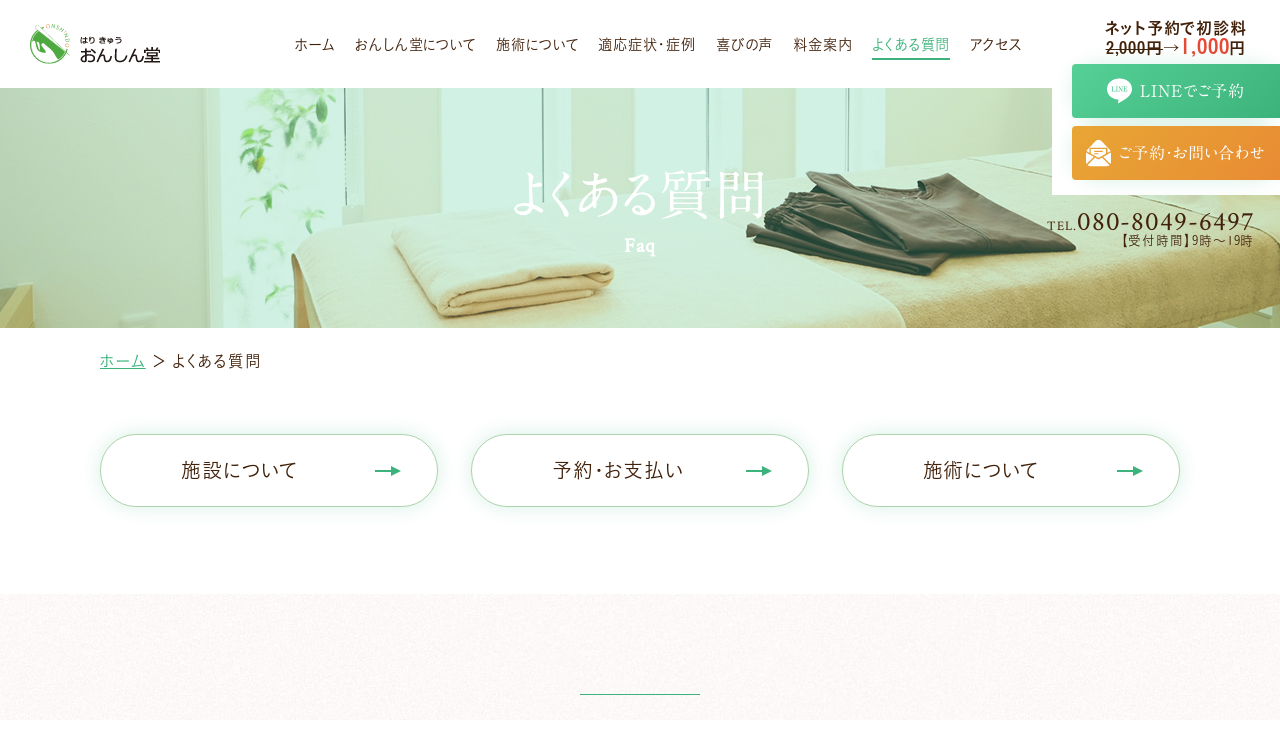

--- FILE ---
content_type: text/html; charset=UTF-8
request_url: https://onshin-do.com/faq/
body_size: 14481
content:
<!DOCTYPE html>
<html class="no-js" lang="ja">

<head>
        <!-- Google Tag Manager -->
<script>(function(w,d,s,l,i){w[l]=w[l]||[];w[l].push({'gtm.start':
new Date().getTime(),event:'gtm.js'});var f=d.getElementsByTagName(s)[0],
j=d.createElement(s),dl=l!='dataLayer'?'&l='+l:'';j.async=true;j.src=
'https://www.googletagmanager.com/gtm.js?id='+i+dl;f.parentNode.insertBefore(j,f);
})(window,document,'script','dataLayer','GTM-54RVL67');</script>
<!-- End Google Tag Manager -->    <meta charset="UTF-8">
  <meta http-equiv="X-UA-Compatible" content="IE=edge">
  <script>
    if (navigator.userAgent.match(/(iPhone|Android.*Mobile)/)) {
      document.write('<meta name="viewport" content="width=device-width,initial-scale=1.0,minimum-scale=1.0,maximum-scale=2.0,user-scalable=1">');
    } else {
      document.write('<meta name="viewport" content="width=1200,maximum-scale=2.0,user-scalable=1">');
    };
  </script>
  <meta name="format-detection" content="telephone=no">
  <title>よくある質問｜稲美町で鍼灸なら、はりきゅうおんしん堂</title>
  <meta name='robots' content='index, follow, max-image-preview:large, max-snippet:-1, max-video-preview:-1' />

	<!-- This site is optimized with the Yoast SEO plugin v16.8 - https://yoast.com/wordpress/plugins/seo/ -->
	<meta name="description" content="加古郡稲美町の鍼灸院、はりきゅうおんしん堂がよくいただく質問(予約、保険、施術など)に回答いたします。こちらにない不明点はお気軽にお問い合わせください。完全予約制ですが空きがあれば当日でも施術可能です。当日の場合お電話でご連絡ください。" />
	<link rel="canonical" href="https://onshin-do.com/faq/" />
	<meta property="og:locale" content="ja_JP" />
	<meta property="og:type" content="article" />
	<meta property="og:title" content="よくある質問｜稲美町で鍼灸なら、はりきゅうおんしん堂" />
	<meta property="og:description" content="加古郡稲美町の鍼灸院、はりきゅうおんしん堂がよくいただく質問(予約、保険、施術など)に回答いたします。こちらにない不明点はお気軽にお問い合わせください。完全予約制ですが空きがあれば当日でも施術可能です。当日の場合お電話でご連絡ください。" />
	<meta property="og:url" content="https://onshin-do.com/faq/" />
	<meta property="og:site_name" content="はりきゅう おんしん堂" />
	<meta property="article:modified_time" content="2022-10-07T05:31:45+00:00" />
	<meta property="og:image" content="https://onshin-do.com/wp/wp-content/uploads/2021/08/ogp.png" />
	<meta property="og:image:width" content="1200" />
	<meta property="og:image:height" content="630" />
	<script type="application/ld+json" class="yoast-schema-graph">{"@context":"https://schema.org","@graph":[{"@type":"WebSite","@id":"https://onshin-do.com/#website","url":"https://onshin-do.com/","name":"\u306f\u308a\u304d\u3085\u3046 \u304a\u3093\u3057\u3093\u5802","description":"","potentialAction":[{"@type":"SearchAction","target":{"@type":"EntryPoint","urlTemplate":"https://onshin-do.com/?s={search_term_string}"},"query-input":"required name=search_term_string"}],"inLanguage":"ja"},{"@type":"WebPage","@id":"https://onshin-do.com/faq/#webpage","url":"https://onshin-do.com/faq/","name":"\u3088\u304f\u3042\u308b\u8cea\u554f\uff5c\u7a32\u7f8e\u753a\u3067\u937c\u7078\u306a\u3089\u3001\u306f\u308a\u304d\u3085\u3046\u304a\u3093\u3057\u3093\u5802","isPartOf":{"@id":"https://onshin-do.com/#website"},"datePublished":"2021-07-15T09:23:03+00:00","dateModified":"2022-10-07T05:31:45+00:00","description":"\u52a0\u53e4\u90e1\u7a32\u7f8e\u753a\u306e\u937c\u7078\u9662\u3001\u306f\u308a\u304d\u3085\u3046\u304a\u3093\u3057\u3093\u5802\u304c\u3088\u304f\u3044\u305f\u3060\u304f\u8cea\u554f(\u4e88\u7d04\u3001\u4fdd\u967a\u3001\u65bd\u8853\u306a\u3069)\u306b\u56de\u7b54\u3044\u305f\u3057\u307e\u3059\u3002\u3053\u3061\u3089\u306b\u306a\u3044\u4e0d\u660e\u70b9\u306f\u304a\u6c17\u8efd\u306b\u304a\u554f\u3044\u5408\u308f\u305b\u304f\u3060\u3055\u3044\u3002\u5b8c\u5168\u4e88\u7d04\u5236\u3067\u3059\u304c\u7a7a\u304d\u304c\u3042\u308c\u3070\u5f53\u65e5\u3067\u3082\u65bd\u8853\u53ef\u80fd\u3067\u3059\u3002\u5f53\u65e5\u306e\u5834\u5408\u304a\u96fb\u8a71\u3067\u3054\u9023\u7d61\u304f\u3060\u3055\u3044\u3002","breadcrumb":{"@id":"https://onshin-do.com/faq/#breadcrumb"},"inLanguage":"ja","potentialAction":[{"@type":"ReadAction","target":["https://onshin-do.com/faq/"]}]},{"@type":"BreadcrumbList","@id":"https://onshin-do.com/faq/#breadcrumb","itemListElement":[{"@type":"ListItem","position":1,"name":"\u30db\u30fc\u30e0","item":"https://onshin-do.com/"},{"@type":"ListItem","position":2,"name":"\u3088\u304f\u3042\u308b\u8cea\u554f"}]}]}</script>
	<!-- / Yoast SEO plugin. -->


<link rel='dns-prefetch' href='//s.w.org' />
<link rel='stylesheet' id='wp-block-library-css'  href='https://onshin-do.com/wp/wp-includes/css/dist/block-library/style.min.css' type='text/css' media='all' />
<link rel="https://api.w.org/" href="https://onshin-do.com/wp-json/" /><link rel="alternate" type="application/json" href="https://onshin-do.com/wp-json/wp/v2/pages/2900" /><style type="text/css">
.no-js .native-lazyload-js-fallback {
	display: none;
}
</style>
		  <script type="application/ld+json">
    {
      "@context": "http://schema.org",
      "@type": "WebSite",
      "url": "https://onshin-do.com",
      "potentialAction": {
        "@type": "SearchAction",
        "target": "https://onshin-do.com?s={search_term}",
        "query-input": "required name=search_term"
      }
    }
  </script>
  <!-- fontawesome -->
  <script src="https://kit.fontawesome.com/c3c8997823.js" crossorigin="anonymous"></script>
  <link rel="stylesheet" href="https://onshin-do.com/wp/wp-content/themes/standard/css/reset.css">
  <link rel="stylesheet" href="https://onshin-do.com/wp/wp-content/themes/standard/css/common.css">
  <link rel="stylesheet" href="https://onshin-do.com/wp/wp-content/themes/standard/css/loops.css">
  <link rel="stylesheet" href="https://onshin-do.com/wp/wp-content/themes/standard/css/slick.css">
  <link rel="stylesheet" href="https://onshin-do.com/wp/wp-content/themes/standard/css/main.css">
  <link rel="stylesheet" href="https://onshin-do.com/wp/wp-content/themes/standard/css/mce.css">
  <link rel="stylesheet" href="https://onshin-do.com/wp/wp-content/themes/standard/style.css">
  <link rel="stylesheet" media="print" href="https://onshin-do.com/wp/wp-content/themes/standard/css/print.css">
  <link rel="shortcut icon" href="/favicon.ico">
  <link rel="apple-touch-icon" sizes="180x180" href="/apple-touch-icon.png">
  <script src="//typesquare.com/3/tsst/script/ja/typesquare.js?60cc056642f8410eb48d31d0e90393a3"></script>
  <link rel="preconnect" href="https://fonts.googleapis.com">
  <link rel="preconnect" href="https://fonts.gstatic.com" crossorigin>
  <link href="https://fonts.googleapis.com/css2?family=Crimson+Text&display=swap" rel="stylesheet">
        </head>


<body class="subpage page page-faq"  id="top">
      <!-- Google Tag Manager (noscript) -->
<noscript><iframe src="https://www.googletagmanager.com/ns.html?id=GTM-54RVL67"
height="0" width="0" style="display:none;visibility:hidden"></iframe></noscript>
<!-- End Google Tag Manager (noscript) -->  
  <svg aria-hidden="true" style="position: absolute; width: 0; height: 0; overflow: hidden;" version="1.1" xmlns="http://www.w3.org/2000/svg" xmlns:xlink="http://www.w3.org/1999/xlink">
<defs>
<symbol id="icon-new_tab" viewBox="0 0 32 32">
<title>new_tab</title>
<path d="M6 0v26h26v-26h-26zM29.5 23.5h-21v-21h21v21z"></path>
<path d="M2.5 29.5v-23.5h-2.5v26h26v-2.5h-2.5z"></path>
<path d="M14.551 19.552l7.366-7.366v5.3h2.5v-9.567h-9.567v2.5h5.3l-7.366 7.366z"></path>
</symbol>
<symbol id="icon-pdf" viewBox="0 0 73 32">
<title>pdf</title>
<path d="M7.273 0h58.182c4.017 0 7.273 3.256 7.273 7.273v0 17.455c0 4.017-3.256 7.273-7.273 7.273v0h-58.182c-4.017 0-7.273-3.256-7.273-7.273v0-17.455c0-4.017 3.256-7.273 7.273-7.273v0zM19.418 19.276c0.101 0.005 0.219 0.008 0.338 0.008 1.762 0 3.38-0.613 4.654-1.638l-0.014 0.011c1.174-0.998 1.914-2.477 1.914-4.128 0-0.077-0.002-0.153-0.005-0.229l0 0.011c0.006-0.091 0.010-0.197 0.010-0.304 0-1.474-0.672-2.791-1.725-3.662l-0.008-0.006c-1.264-0.863-2.824-1.377-4.505-1.377-0.194 0-0.387 0.007-0.578 0.020l0.026-0.001h-6.481v17.126h3.75v-5.83h2.618zM18.055 10.673c0.184-0.020 0.397-0.031 0.612-0.031 1.052 0 2.041 0.268 2.903 0.741l-0.031-0.016c0.542 0.447 0.885 1.119 0.885 1.871 0 0.054-0.002 0.107-0.005 0.16l0-0.007c0.006 0.072 0.010 0.155 0.010 0.24 0 0.847-0.355 1.611-0.923 2.152l-0.001 0.001c-0.879 0.512-1.935 0.815-3.062 0.815-0.236 0-0.469-0.013-0.698-0.039l0.028 0.003h-1.002v-5.888h1.284zM34.419 25.105c0.168 0.007 0.365 0.012 0.562 0.012 1.787 0 3.494-0.347 5.056-0.976l-0.091 0.032c1.388-0.647 2.507-1.674 3.248-2.949l0.019-0.035c0.769-1.287 1.223-2.838 1.223-4.495 0-0.048-0-0.096-0.001-0.143l0 0.007c0.003-0.093 0.005-0.203 0.005-0.313 0-1.644-0.439-3.186-1.205-4.515l0.023 0.044c-0.76-1.257-1.856-2.242-3.166-2.846l-0.045-0.018c-1.497-0.599-3.232-0.946-5.048-0.946-0.22 0-0.438 0.005-0.655 0.015l0.031-0.001h-5.353v17.127h5.398zM34.612 10.673q5.898 0 5.898 5.852 0 5.887-5.898 5.887h-1.843v-11.738h1.841zM59.385 7.98h-11.978v17.126h3.75v-7.651h7.455v-2.826h-7.478v-3.807h8.25v-2.842z"></path>
</symbol>
</defs>
</svg>

  

  <header class="header">

    <div class="inner flex flex-j-between flex-a-ctr">

      <h1 class="header--logo">
        <a href="/">
          <span class="header--logo-txt">兵庫県稲美町の鍼灸院</span>
          <img src="/wp/wp-content/themes/standard/images/common/logo.svg" width="300" height="93" alt="よくある質問｜稲美町で鍼灸なら、はりきゅうおんしん堂" class="img-contain">
        </a>
      </h1>

              <div class="gnav_btn flex flex-j-ctr flex-a-ctr">
          <div class="gnav_btn--lines">
            <span></span><span></span><span></span>
          </div>
        </div>
        <div class="cta_btn">
          <a href="https://line.me/R/ti/p/%40338mgffc" target="_blank" rel="noopener nofollow" class="flex flex-j-ctr flex-a-ctr">
            <svg xmlns="http://www.w3.org/2000/svg" width="50" height="49.188" viewBox="0 0 50 49.188">
  <path id="icon-line.svg" style="fill: #fff;fill-rule: evenodd;" d="M1902,197.205c0-12.577,11.19-20.813,25-20.813s25,8.236,25,20.813c0,7.758-5.39,15.1-15.2,20.814l-12.99,7.589,1.29-7.649C1912.18,217.241,1902,209.2,1902,197.205Zm16.6,1.865a6.615,6.615,0,0,1-1.2,1.333,3.327,3.327,0,0,1-2.46.936c-0.94,0-1.09-.17-1.09-1.276V193.85c0-1.107.14-1.249,1.02-1.291l0.3-.014v-0.554H1911v0.554l0.25,0.014c0.88,0.042,1,.184,1,1.291v6.2c0,1.107-.12,1.305-1,1.305H1911v0.568h7.17l0.85-2.624Zm5.02,2.283h-0.24c-0.87,0-1.01-.2-1.01-1.305v-6.2c0-1.107.14-1.234,1.01-1.291l0.24-.014v-0.554h-4.1v0.554l0.25,0.014c0.87,0.042,1,.184,1,1.291v6.2c0,1.107-.13,1.305-1,1.305h-0.25v0.568h4.1v-0.568Zm8.93,0.653v-7.348c0-1.489.27-2.014,1.09-2.085l0.18-.014v-0.568h-3.13v0.568l0.18,0.014c0.88,0.071,1.07.865,1.07,1.929V199.2l-4.81-7.206h-2.54v0.6a1.552,1.552,0,0,1,1.25.6v6.341c0,1.149-.31,1.758-1.07,1.815l-0.18.014v0.568h3.13v-0.568l-0.19-.014c-0.75-.057-1.07-0.723-1.07-1.745v-5.787l5.38,8.2h0.71Zm10-2.965a10.417,10.417,0,0,1-1.28,1.419,3.809,3.809,0,0,1-2.65.879c-0.88,0-1.07-.213-1.07-1.177v-3.007h0.4c1.41,0,1.99.454,2.16,1.716h0.5V194.9h-0.52c-0.25,1.249-.72,1.617-2.12,1.617h-0.42v-2.709c0-.936.26-1.177,1.25-1.177a3.916,3.916,0,0,1,3.45,2.156l0.46-.241-0.82-2.554h-7.19v0.554l0.25,0.014c0.88,0.042,1,.184,1,1.291v6.2c0,1.107-.12,1.305-1,1.305h-0.25v0.568h7.41l0.87-2.639Z" transform="translate(-1902 -176.406)"/>
</svg>
          </a>
        </div>
        <div class="gnav_overlay"></div>
        <nav class="gnav">
          <ul class="gnav--menu flex flex-j-end">
  <li>
    <a class="gnav--link" href="/" data-href="/"><span>ホーム</span></a>
  </li>
  <li>
    <a class="gnav--link" href="/about/" data-href="/about/"><span>おんしん堂について</span></a>
  </li>
  <li>
    <a class="gnav--link" href="/treatment/" data-href="/treatment/"><span>施術について</span></a>
  </li>
  <li class="menu-item-has-children">
    <a class="gnav--link" href="/indications/" data-href="/indications/"><span>適応症状・症例</span></a>
    <div class="gnav_sub_toggle"></div>
    <!-- gnav_sub -->
        <div class="gnav_sub--wrap">
      <div class="flex gnav_sub--inner">
        <p class="gnav_sub--title">適応症状・症例</p>
        <div class="gnav_sub--list">
          <ul class="gnav_sub--box list flex flex-c-wrap">
                          <li class="gnav_sub--li child">
                <div class="gnav_sub--line"></div>
                <a href="/indications/category/care-joint" class="txt-bold txt-lg gnav_sub--link">
                  首から上の症状</a>
                                  <div class="gnav_sub_toggle"></div>
                  <ul class="gnav_sub--child">
                                          <li class="sidebar-child_cat list"><a href="/indications/category/care-joint/chin/">顎関節症</a></li>
                                          <li class="sidebar-child_cat list"><a href="/indications/category/care-joint/headache/">頭痛</a></li>
                                          <li class="sidebar-child_cat list"><a href="/indications/category/care-joint/memai/">めまい</a></li>
                                          <li class="sidebar-child_cat list"><a href="/indications/category/care-joint/other-care-joint/">その他の症例</a></li>
                                      </ul>
                              </li>
                          <li class="gnav_sub--li child">
                <div class="gnav_sub--line"></div>
                <a href="/indications/category/care_headache" class="txt-bold txt-lg gnav_sub--link">
                  手足・腰の痛み、しびれ</a>
                                  <div class="gnav_sub_toggle"></div>
                  <ul class="gnav_sub--child">
                                          <li class="sidebar-child_cat list"><a href="/indications/category/care_headache/snapping-finger/">ばね指</a></li>
                                          <li class="sidebar-child_cat list"><a href="/indications/category/care_headache/fasciitis-of-the-foot/">足底筋膜炎(足底腱膜炎)</a></li>
                                          <li class="sidebar-child_cat list"><a href="/indications/category/care_headache/gojyu-kata/">五十肩</a></li>
                                          <li class="sidebar-child_cat list"><a href="/indications/category/care_headache/lumbago/">腰痛</a></li>
                                          <li class="sidebar-child_cat list"><a href="/indications/category/care_headache/sole/">足裏・かかとの痛み</a></li>
                                          <li class="sidebar-child_cat list"><a href="/indications/category/care_headache/other/">その他の症例</a></li>
                                      </ul>
                              </li>
                          <li class="gnav_sub--li child">
                <div class="gnav_sub--line"></div>
                <a href="/indications/category/care_sports" class="txt-bold txt-lg gnav_sub--link">
                  スポーツ疾患</a>
                                  <div class="gnav_sub_toggle"></div>
                  <ul class="gnav_sub--child">
                                          <li class="sidebar-child_cat list"><a href="/indications/category/care_sports/shinsplints/">シンスプリント</a></li>
                                          <li class="sidebar-child_cat list"><a href="/indications/category/care_sports/other-care-sports/">その他の症例</a></li>
                                      </ul>
                              </li>
                          <li class="gnav_sub--li child">
                <div class="gnav_sub--line"></div>
                <a href="/indications/category/care_stomach" class="txt-bold txt-lg gnav_sub--link">
                  消化器症状</a>
                                  <div class="gnav_sub_toggle"></div>
                  <ul class="gnav_sub--child">
                                          <li class="sidebar-child_cat list"><a href="/indications/category/care_stomach/ibs/">過敏性腸症候群</a></li>
                                      </ul>
                              </li>
                          <li class="gnav_sub--li ">
                <div class="gnav_sub--line"></div>
                <a href="/indications/category/women" class="txt-bold txt-lg gnav_sub--link">
                  女性の症状</a>
                              </li>
                          <li class="gnav_sub--li child">
                <div class="gnav_sub--line"></div>
                <a href="/indications/category/voice" class="txt-bold txt-lg gnav_sub--link">
                  喜びの声</a>
                              </li>
                      </ul>
          <span class="gnav_sub_ttl-en font-en">INDICATIONS</span>
        </div>
      </div>
    </div>
  </li>
  <li>
    <a class="gnav--link" href="/indications/category/voice/" data-href=""><span>喜びの声</span></a>
  </li>
  <li>
    <a class="gnav--link" href="/menu/" data-href="/menu/"><span>料金案内</span></a>
  </li>
  <li>
    <a class="gnav--link" href="/faq/" data-href="/faq/"><span>よくある質問</span></a>
  </li>
  <li>
    <a class="gnav--link" href="/access/" data-href="/access/"><span>アクセス</span></a>
  </li>
  <li class="pc-none">
    <a class="gnav--link pagelink" href="#footer"><span>診療時間</span></a>
  </li>
</ul>
<ul class="gnav--cta">
  <li class="gnav--contact cta_contact">
    <p class="gnav--contact-txt txt-ctr txt-bold mgn-btm8">ネット予約で初診料<i><s>2,000円</s>→<span class="red">1,000</span>円</i></p>
    <ul>
      <li class="btn btn-cta btn-line font-jp">
        <a href="https://line.me/R/ti/p/%40338mgffc" target="_blank" rel="noopener nofollow">
          <svg xmlns="http://www.w3.org/2000/svg" width="50" height="49.188" viewBox="0 0 50 49.188">
  <path id="icon-line.svg" style="fill: #fff;fill-rule: evenodd;" d="M1902,197.205c0-12.577,11.19-20.813,25-20.813s25,8.236,25,20.813c0,7.758-5.39,15.1-15.2,20.814l-12.99,7.589,1.29-7.649C1912.18,217.241,1902,209.2,1902,197.205Zm16.6,1.865a6.615,6.615,0,0,1-1.2,1.333,3.327,3.327,0,0,1-2.46.936c-0.94,0-1.09-.17-1.09-1.276V193.85c0-1.107.14-1.249,1.02-1.291l0.3-.014v-0.554H1911v0.554l0.25,0.014c0.88,0.042,1,.184,1,1.291v6.2c0,1.107-.12,1.305-1,1.305H1911v0.568h7.17l0.85-2.624Zm5.02,2.283h-0.24c-0.87,0-1.01-.2-1.01-1.305v-6.2c0-1.107.14-1.234,1.01-1.291l0.24-.014v-0.554h-4.1v0.554l0.25,0.014c0.87,0.042,1,.184,1,1.291v6.2c0,1.107-.13,1.305-1,1.305h-0.25v0.568h4.1v-0.568Zm8.93,0.653v-7.348c0-1.489.27-2.014,1.09-2.085l0.18-.014v-0.568h-3.13v0.568l0.18,0.014c0.88,0.071,1.07.865,1.07,1.929V199.2l-4.81-7.206h-2.54v0.6a1.552,1.552,0,0,1,1.25.6v6.341c0,1.149-.31,1.758-1.07,1.815l-0.18.014v0.568h3.13v-0.568l-0.19-.014c-0.75-.057-1.07-0.723-1.07-1.745v-5.787l5.38,8.2h0.71Zm10-2.965a10.417,10.417,0,0,1-1.28,1.419,3.809,3.809,0,0,1-2.65.879c-0.88,0-1.07-.213-1.07-1.177v-3.007h0.4c1.41,0,1.99.454,2.16,1.716h0.5V194.9h-0.52c-0.25,1.249-.72,1.617-2.12,1.617h-0.42v-2.709c0-.936.26-1.177,1.25-1.177a3.916,3.916,0,0,1,3.45,2.156l0.46-.241-0.82-2.554h-7.19v0.554l0.25,0.014c0.88,0.042,1,.184,1,1.291v6.2c0,1.107-.12,1.305-1,1.305h-0.25v0.568h7.41l0.87-2.639Z" transform="translate(-1902 -176.406)"/>
</svg>
          <span class="btn-cta-txt">LINEでご予約<i>（24時間OK）</i></span>
        </a>
      </li>
      <li class="btn btn-cta font-jp">
        <a href="/contact/" target="_blank" rel="noopener">
          <svg xmlns="http://www.w3.org/2000/svg" width="38" height="40.876" viewBox="0 0 38 40.876">
  <path id="icon-mail01.svg" style="fill: #fff;fill-rule: evenodd;" d="M1908.52,100.162c-0.01.115-.02,0.231-0.02,0.348v14.645a6.312,6.312,0,0,0,.73,2.938l11-11.151Zm37.96,0-11.72,6.78,11,11.151a6.2,6.2,0,0,0,.74-2.938V100.51C1946.5,100.393,1946.49,100.277,1946.48,100.162Zm-18.98,10.983-5.28-3.056-11.6,11.757a6.261,6.261,0,0,0,4.17,1.589h25.41a6.287,6.287,0,0,0,4.18-1.589l-11.6-11.757Zm0-2.562,11.59-6.71V94.968H1915.9v6.905Zm-6.57-11.029H1934v1.723h-13.07V97.554Zm0,3.693h6.54v1.723h-6.54v-1.723Zm-7.25-8.494h27.63v7.836l4.62-2.669a6.421,6.421,0,0,0-1.11-1.681l-12.71-13.666a6.305,6.305,0,0,0-9.23,0l-12.7,13.666a6.181,6.181,0,0,0-1.11,1.681l4.61,2.669V92.753Z" transform="translate(-1908.5 -80.563)"/>
</svg>
          <span class="btn-cta-txt">ご予約・お問い合わせ<i>はこちら</i></span>
        </a>
      </li>
              <li class="gnav--tel cta_tel">
          <a href="tel:08080496497" onClick="ga('send', 'event', 'sp', 'tel');">
            <span class="tel font-en">TEL.<span class="num">080-8049-6497</span></span>
                          <span class="hours">【受付時間】9時〜19時</span>
                      </a>
        </li>
          </ul>
  </li>
</ul>        </nav>
      
    </div>
  </header>

  

<div class="page_ttl flex flex-a-ctr txt-ctr">
  <div class="page_ttl--bg" style="background-image:url(/wp/wp-content/uploads/2021/07/fv-04.jpg);"></div>
    <h2 class="inner">
    <span class="page_ttl-jp font-jp">よくある質問</span>
    <span class="page_ttl-en font-en">faq</span>
  </h2>
</div>
  
<!-- start breadcrumb - パンくず -->
<div id="breadcrumbs" class="breadcrumbs"><div class="inner"><span><span><a href="https://onshin-do.com/">ホーム</a> ＞ <span class="breadcrumb_last" aria-current="page">よくある質問</span></span></span></div></div><!-- end breadcrumb - パンくず -->
  <main>
    

  <section class="lps_sec section_pdg" id="section-01" >

        
      
      
      
      <div class="lps_parts lps_parts--button" id="section_child_01-button_01">
  <div class="lps_parts--child inner flex flex-col3 flex-sp-block">
    

  <div class="btn">
    <a href="#施設について">
      施設について          </a>
  </div>



  <div class="btn">
    <a href="#予約・お支払いについて">
      予約・お支払い          </a>
  </div>



  <div class="btn">
    <a href="#施術について">
      施術について          </a>
  </div>

  </div><!-- .inner -->
</div><!-- .lps_parts -->
      
  </section><!-- .lps_sec -->


  <section class="lps_sec section_pdg" id="section-02" >

        
              <h2 class="ttl-01 inner font-jp" id="施設について">
          <span>施設について</span>
        </h2>
      
      
      
      

  <div class="lps_parts lps_parts--faq faq-2" id="parts_child_02-faq_01">
    <div class="lps_parts--child inner">

    
      <div class="faq_item">

        

  <div class="text">

          <h4 class="ttl-03 font-jp">
        <span>駐車場はありますか？</span>
      </h4>
    
          <div class="mce-content-body clearfix">
        <p>当院の横に１台分あります。そちらにお停めください。</p>
      </div><!-- .mce-content-body -->
    
    
  </div><!-- .text -->


      </div><!-- .faq_item -->

    
      <div class="faq_item">

        

  <div class="text">

          <h4 class="ttl-03 font-jp">
        <span>子供を連れて通院しても大丈夫ですか？</span>
      </h4>
    
          <div class="mce-content-body clearfix">
        <p>お連れしていただいて構いません。</p>
      </div><!-- .mce-content-body -->
    
    
  </div><!-- .text -->


      </div><!-- .faq_item -->

    
    </div><!-- .lps_parts--child -->
  </div><!-- .lps_parts -->


      
  </section><!-- .lps_sec -->


  <section class="lps_sec section_pdg" id="section-03" >

        
              <h2 class="ttl-01 inner font-jp" id="予約・お支払いについて">
          <span>予約・お支払いについて</span>
        </h2>
      
      
      
      

  <div class="lps_parts lps_parts--faq faq-5" id="parts_child_03-faq_01">
    <div class="lps_parts--child inner">

    
      <div class="faq_item">

        

  <div class="text">

          <h4 class="ttl-03 font-jp">
        <span>当日でも予約できますか？</span>
      </h4>
    
          <div class="mce-content-body clearfix">
        <p>直前ですと難しい場合がありますが、予約に空きがあれば可能です。<br />
お電話でお問い合わせください。 TEL：080-8049-6497（受付時間9:00～19:00）</p>
      </div><!-- .mce-content-body -->
    
    
  </div><!-- .text -->


      </div><!-- .faq_item -->

    
      <div class="faq_item">

        

  <div class="text">

          <h4 class="ttl-03 font-jp">
        <span>保険は使えますか？</span>
      </h4>
    
          <div class="mce-content-body clearfix">
        <p>当院の施術はすべて自費治療となります。保険適応ではございません。<br />
<a href="/menu/">料金について</a></p>
      </div><!-- .mce-content-body -->
    
    
  </div><!-- .text -->


      </div><!-- .faq_item -->

    
      <div class="faq_item">

        

  <div class="text">

          <h4 class="ttl-03 font-jp">
        <span>領収書は出ますか？</span>
      </h4>
    
          <div class="mce-content-body clearfix">
        <p>はい、お出ししております。必要な場合はお声掛けください。手書きでの領収書をお出しします。<br />
鍼灸治療は医療費控除の対象となりますので、領収書の保管をお勧めします。</p>
      </div><!-- .mce-content-body -->
    
    
  </div><!-- .text -->


      </div><!-- .faq_item -->

    
      <div class="faq_item">

        

  <div class="text">

          <h4 class="ttl-03 font-jp">
        <span>キャッシュレス決済はできますか？</span>
      </h4>
    
          <div class="mce-content-body clearfix">
        <p>申し訳ありませんがキャッシュレス決済の取り扱いはしておりません。当院は現金でのお支払となります。</p>
      </div><!-- .mce-content-body -->
    
    
  </div><!-- .text -->


      </div><!-- .faq_item -->

    
      <div class="faq_item">

        

  <div class="text">

          <h4 class="ttl-03 font-jp">
        <span>回数券は発行していますか？</span>
      </h4>
    
          <div class="mce-content-body clearfix">
        <p>回数券は発行しておりません。<br />
一回ごとのお支払いになります。</p>
      </div><!-- .mce-content-body -->
    
    
  </div><!-- .text -->


      </div><!-- .faq_item -->

    
    </div><!-- .lps_parts--child -->
  </div><!-- .lps_parts -->


      
  </section><!-- .lps_sec -->


  <section class="lps_sec section_pdg" id="section-04" >

        
              <h2 class="ttl-01 inner font-jp" id="施術について">
          <span>施術について</span>
        </h2>
      
      
      
      

  <div class="lps_parts lps_parts--faq faq-12" id="parts_child_04-faq_01">
    <div class="lps_parts--child inner">

    
      <div class="faq_item">

        

  <div class="text">

          <h4 class="ttl-03 font-jp">
        <span>副作用はありますか？</span>
      </h4>
    
          <div class="mce-content-body clearfix">
        <p>はり・きゅう施術に副作用という考え方はありません。 刺激が強すぎると施術後に軽くめまいを起こしたり、体が重だるくなることがありますが、過度な刺激で施術することはありませんのでご安心ください。</p>
      </div><!-- .mce-content-body -->
    
    
  </div><!-- .text -->


      </div><!-- .faq_item -->

    
      <div class="faq_item">

        

  <div class="text">

          <h4 class="ttl-03 font-jp">
        <span>使用する鍼は清潔ですか？</span>
      </h4>
    
          <div class="mce-content-body clearfix">
        <p>当院で使用する鍼はすべて使い捨て（ディスポーザブル）の鍼です。 感染等の心配はありません。</p>
      </div><!-- .mce-content-body -->
    
    
  </div><!-- .text -->


      </div><!-- .faq_item -->

    
      <div class="faq_item">

        

  <div class="text">

          <h4 class="ttl-03 font-jp">
        <span>鍼は痛いですか？</span>
      </h4>
    
          <div class="mce-content-body clearfix">
        <p>当院で使用する鍼は、髪の毛よりも細い0.2mm程度の鍼です。日本製の品質の高いもののみ使っています。<br />
全くの無痛ではありませんがほとんど痛みはありません。安心してご来院ください。</p>
      </div><!-- .mce-content-body -->
    
    
  </div><!-- .text -->


      </div><!-- .faq_item -->

    
      <div class="faq_item">

        

  <div class="text">

          <h4 class="ttl-03 font-jp">
        <span>お灸は熱いですか？</span>
      </h4>
    
          <div class="mce-content-body clearfix">
        <p>お灸のひねり方で熱量を調整しますので熱すぎることはありません。痕が残ったり、やけどの心配もありません。まったく熱さを感じない訳ではありませんが、瞬間的にチクッと感じる程度でほとんど熱さは残りませんので、安心して施術をお受けください。</p>
      </div><!-- .mce-content-body -->
    
    
  </div><!-- .text -->


      </div><!-- .faq_item -->

    
      <div class="faq_item">

        

  <div class="text">

          <h4 class="ttl-03 font-jp">
        <span>鍼が怖いので鍼を使わずに施術してもらえますか？</span>
      </h4>
    
          <div class="mce-content-body clearfix">
        <p>当院は基本的に鍼灸と活法を組み併せて施術を行います。<br />
症状によっては鍼を使わずに施術をできますが、効果が薄くなることがあります。</p>
      </div><!-- .mce-content-body -->
    
    
  </div><!-- .text -->


      </div><!-- .faq_item -->

    
      <div class="faq_item">

        

  <div class="text">

          <h4 class="ttl-03 font-jp">
        <span>施術前後にお酒は飲めますか？</span>
      </h4>
    
          <div class="mce-content-body clearfix">
        <p>施術前の飲酒は控えてください。施術前にお酒を飲むと症状を正しく判断できません。お酒を飲んだ状態で施術をしても、感覚が鈍り変化を感じにくくなっている恐れがあります。<br />
また施術後も血行が良くなってお酒の回りが早くなり、体調不良の原因となる場合があるため、施術後2～3時間は控えてください。</p>
      </div><!-- .mce-content-body -->
    
    
  </div><!-- .text -->


      </div><!-- .faq_item -->

    
      <div class="faq_item">

        

  <div class="text">

          <h4 class="ttl-03 font-jp">
        <span>どんな服装で行けばいいですか？</span>
      </h4>
    
          <div class="mce-content-body clearfix">
        <p>当院にて患者着をご用意しておりますので普段着でお越し下さい。</p>
      </div><!-- .mce-content-body -->
    
    
  </div><!-- .text -->


      </div><!-- .faq_item -->

    
      <div class="faq_item">

        

  <div class="text">

          <h4 class="ttl-03 font-jp">
        <span>妊娠中でも施術を受けられますか？</span>
      </h4>
    
          <div class="mce-content-body clearfix">
        <p>安定期以降（16W）～臨月直前（35W）までの方であれば、妊娠中の方も受け付けております。<br />
ご予約の際に「妊娠しています」とお伝えください。</p>
      </div><!-- .mce-content-body -->
    
    
  </div><!-- .text -->


      </div><!-- .faq_item -->

    
      <div class="faq_item">

        

  <div class="text">

          <h4 class="ttl-03 font-jp">
        <span>施術時間はどのくらいですか？</span>
      </h4>
    
          <div class="mce-content-body clearfix">
        <p>基本は、初診時は約70分、2診目以降は約50分となります。初診時は問診、説明をしっかりと行うため、長めにお時間をいただきます。お身体の状態、改善の程度などにより施術時間は前後することがございます。<br />
<span class="txt-attention">充分な変化が確認できたらそこで施術を終了いたします。</span></p>
      </div><!-- .mce-content-body -->
    
    
  </div><!-- .text -->


      </div><!-- .faq_item -->

    
      <div class="faq_item">

        

  <div class="text">

          <h4 class="ttl-03 font-jp">
        <span>どのくらいのペースで施術を受ければ良いですか？</span>
      </h4>
    
          <div class="mce-content-body clearfix">
        <p>施術のペースは、症状や痛みの程度などによって変わります。<br />
基本は、週1～2回をご提案させていただき、症状の改善状態をみながら少しずつ施術の間隔を空けていき、最終的にはご卒業を目指します。当院は、出来るだけ早く元の生活を取り戻してご卒業していただくことを目標にしております。<br />
<span class="txt-attention">施術のペースは、患者様のお仕事やご都合に合わせご相談しながら決定します。こちらから強制することはありません。</span></p>
      </div><!-- .mce-content-body -->
    
    
  </div><!-- .text -->


      </div><!-- .faq_item -->

    
      <div class="faq_item">

        

  <div class="text">

          <h4 class="ttl-03 font-jp">
        <span>往診では、どんな服装で施術を受ければいいですか？</span>
      </h4>
    
          <div class="mce-content-body clearfix">
        <p>膝下・肘下が出しやすい服装、ゆったりした服装でお受け下さい。首や背中をしっかり診たい時は、前開きのパーカーを後ろ前逆に着ていただくなど、背中を出しやすい服装をお願いすることもございます。</p>
      </div><!-- .mce-content-body -->
    
    
  </div><!-- .text -->


      </div><!-- .faq_item -->

    
      <div class="faq_item">

        

  <div class="text">

          <h4 class="ttl-03 font-jp">
        <span>往診で、2人一緒に治療は受けることは可能ですか？</span>
      </h4>
    
          <div class="mce-content-body clearfix">
        <p>予約状況によっては受けていただくことも可能です。<br />
ご予約時に「2人一緒に受けたいです」と、おっしゃってください。</p>
      </div><!-- .mce-content-body -->
    
    
  </div><!-- .text -->


      </div><!-- .faq_item -->

    
    </div><!-- .lps_parts--child -->
  </div><!-- .lps_parts -->


      
  </section><!-- .lps_sec -->

  <section class="lps_sec section_pdg">
    <div class="inner inner-sm">
      <div class="btn btn-next_page">
        <a href="https://onshin-do.com/access/">次に『アクセス』ページを見る</a>
      </div>
    </div>
  </section>
</main>

  <aside>
      </aside>



  <!-- <aside class="sns_area">
    <ul>
      <li>
        <a class="facebook" href="https://www.facebook.com//" target="_blank" rel="noopener nofollow">
          <i class="fab fa-facebook-f"></i>
        </a>
      </li>
      <li>
        <a class="twitter" href="https://twitter.com//" target="_blank" rel="noopener nofollow">
          <i class="fab fa-twitter"></i>
        </a>
      </li>
      <li>
        <a class="instagram" href="https://www.instagram.com//" target="_blank" rel="noopener nofollow">
          <i class="fab fa-instagram"></i>
        </a>
      </li>
    </ul>
  </aside> -->

  <section class="cta pos_rel sp-none">
    <div class="inner inner-xl flex flex-sp-block">
      <div class="cta--txt" id="reserve">
        <h2 class="section_ttl font-jp mgn-btm32">
          <span class="section_ttl-jp">ご予約・施術のご相談</span>
          <span class="section_ttl-en font-en">Reservation</span>
        </h2>
        <div class="cta--txtarea mgn-btm40">
          <p>身体の不調、スポーツによる痛みなど<br class="sp-none">気になる症状がありましたらお早めにご相談ください。</p>
        </div>
                  <p class="cta_tel--txt mgn-btm8">お電話でのご予約</p>
          <div class="cta_tel">
            <a href="tel:08080496497" onClick="ga('send', 'event', 'sp', 'tel');">
              <span class="tel font-en">TEL.<span class="num">080-8049-6497</span></span>
                              <span class="hours txt-sm">【受付時間】9時〜19時</span>
                          </a>
          </div>
              </div>
      <div class="cta--contact">
        <p class="gnav--contact-txt txt-ctr txt-bold mgn-btm8">ネット予約で初診料<s>2,000円</s>→<span class="red">1,000</span>円</p>
        <ul>
          <li class="btn btn-cta btn-line font-jp">
            <a href="https://line.me/R/ti/p/%40338mgffc" target="_blank" rel="noopener nofollow">
              <svg xmlns="http://www.w3.org/2000/svg" width="50" height="49.188" viewBox="0 0 50 49.188">
  <path id="icon-line.svg" style="fill: #fff;fill-rule: evenodd;" d="M1902,197.205c0-12.577,11.19-20.813,25-20.813s25,8.236,25,20.813c0,7.758-5.39,15.1-15.2,20.814l-12.99,7.589,1.29-7.649C1912.18,217.241,1902,209.2,1902,197.205Zm16.6,1.865a6.615,6.615,0,0,1-1.2,1.333,3.327,3.327,0,0,1-2.46.936c-0.94,0-1.09-.17-1.09-1.276V193.85c0-1.107.14-1.249,1.02-1.291l0.3-.014v-0.554H1911v0.554l0.25,0.014c0.88,0.042,1,.184,1,1.291v6.2c0,1.107-.12,1.305-1,1.305H1911v0.568h7.17l0.85-2.624Zm5.02,2.283h-0.24c-0.87,0-1.01-.2-1.01-1.305v-6.2c0-1.107.14-1.234,1.01-1.291l0.24-.014v-0.554h-4.1v0.554l0.25,0.014c0.87,0.042,1,.184,1,1.291v6.2c0,1.107-.13,1.305-1,1.305h-0.25v0.568h4.1v-0.568Zm8.93,0.653v-7.348c0-1.489.27-2.014,1.09-2.085l0.18-.014v-0.568h-3.13v0.568l0.18,0.014c0.88,0.071,1.07.865,1.07,1.929V199.2l-4.81-7.206h-2.54v0.6a1.552,1.552,0,0,1,1.25.6v6.341c0,1.149-.31,1.758-1.07,1.815l-0.18.014v0.568h3.13v-0.568l-0.19-.014c-0.75-.057-1.07-0.723-1.07-1.745v-5.787l5.38,8.2h0.71Zm10-2.965a10.417,10.417,0,0,1-1.28,1.419,3.809,3.809,0,0,1-2.65.879c-0.88,0-1.07-.213-1.07-1.177v-3.007h0.4c1.41,0,1.99.454,2.16,1.716h0.5V194.9h-0.52c-0.25,1.249-.72,1.617-2.12,1.617h-0.42v-2.709c0-.936.26-1.177,1.25-1.177a3.916,3.916,0,0,1,3.45,2.156l0.46-.241-0.82-2.554h-7.19v0.554l0.25,0.014c0.88,0.042,1,.184,1,1.291v6.2c0,1.107-.12,1.305-1,1.305h-0.25v0.568h7.41l0.87-2.639Z" transform="translate(-1902 -176.406)"/>
</svg>
              <span>LINEでご予約（24時間OK）</span>
              <span class="icon-arrow">
                <svg xmlns="http://www.w3.org/2000/svg" width="26" height="10" viewBox="0 0 26 10">
  <defs>
    <style>
      .cls-1 {
        fill: #3cb37b;
        fill-rule: evenodd;
      }
    </style>
  </defs>
  <path id="icon-arrow01.svg" class="cls-1" d="M1542,1853.01l-10,5v-4.02h-16v-2h16v-3.98Z" transform="translate(-1516 -1848)"/>
</svg>
              </span>
            </a>
          </li>
          <li class="btn btn-cta font-jp">
            <a href="/contact/" target="_blank" rel="noopener">
              <svg xmlns="http://www.w3.org/2000/svg" width="38" height="40.876" viewBox="0 0 38 40.876">
  <path id="icon-mail01.svg" style="fill: #fff;fill-rule: evenodd;" d="M1908.52,100.162c-0.01.115-.02,0.231-0.02,0.348v14.645a6.312,6.312,0,0,0,.73,2.938l11-11.151Zm37.96,0-11.72,6.78,11,11.151a6.2,6.2,0,0,0,.74-2.938V100.51C1946.5,100.393,1946.49,100.277,1946.48,100.162Zm-18.98,10.983-5.28-3.056-11.6,11.757a6.261,6.261,0,0,0,4.17,1.589h25.41a6.287,6.287,0,0,0,4.18-1.589l-11.6-11.757Zm0-2.562,11.59-6.71V94.968H1915.9v6.905Zm-6.57-11.029H1934v1.723h-13.07V97.554Zm0,3.693h6.54v1.723h-6.54v-1.723Zm-7.25-8.494h27.63v7.836l4.62-2.669a6.421,6.421,0,0,0-1.11-1.681l-12.71-13.666a6.305,6.305,0,0,0-9.23,0l-12.7,13.666a6.181,6.181,0,0,0-1.11,1.681l4.61,2.669V92.753Z" transform="translate(-1908.5 -80.563)"/>
</svg>
              <span>ご予約・お問い合わせはこちら</span>
              <span class="icon-arrow">
                <svg xmlns="http://www.w3.org/2000/svg" width="26" height="10" viewBox="0 0 26 10">
  <defs>
    <style>
      .cls-1 {
        fill: #3cb37b;
        fill-rule: evenodd;
      }
    </style>
  </defs>
  <path id="icon-arrow01.svg" class="cls-1" d="M1542,1853.01l-10,5v-4.02h-16v-2h16v-3.98Z" transform="translate(-1516 -1848)"/>
</svg>
              </span>
            </a>
          </li>
        </ul>
      </div>
    </div>
  </section>
  <section class="cta pos_rel pc-none">
    <div class="inner inner-xl flex flex-sp-block sp-none mgn-btm24">
      <div class="cta--txt">
        <h2 class="section_ttl font-jp mgn-btm32">
          <span class="section_ttl-jp">ご予約・施術のご相談</span>
          <span class="section_ttl-en font-en">Reservation</span>
        </h2>
        <div class="cta--txtarea mgn-btm40">
          <p>身体の不調、スポーツによる痛みなど<br class="sp-none">気になる症状がありましたらお早めにご相談ください。</p>
        </div>
      </div>
      <div class="cta--contact">
        <p class="gnav--contact-txt txt-ctr txt-bold mgn-btm8">ネット予約で初診料<s>2,000円</s>→<span class="red">1,000</span>円</p>
        <ul>
          <li class="btn btn-cta btn-line font-jp">
            <a href="https://line.me/R/ti/p/%40338mgffc" target="_blank" rel="noopener nofollow">
              <svg xmlns="http://www.w3.org/2000/svg" width="50" height="49.188" viewBox="0 0 50 49.188">
  <path id="icon-line.svg" style="fill: #fff;fill-rule: evenodd;" d="M1902,197.205c0-12.577,11.19-20.813,25-20.813s25,8.236,25,20.813c0,7.758-5.39,15.1-15.2,20.814l-12.99,7.589,1.29-7.649C1912.18,217.241,1902,209.2,1902,197.205Zm16.6,1.865a6.615,6.615,0,0,1-1.2,1.333,3.327,3.327,0,0,1-2.46.936c-0.94,0-1.09-.17-1.09-1.276V193.85c0-1.107.14-1.249,1.02-1.291l0.3-.014v-0.554H1911v0.554l0.25,0.014c0.88,0.042,1,.184,1,1.291v6.2c0,1.107-.12,1.305-1,1.305H1911v0.568h7.17l0.85-2.624Zm5.02,2.283h-0.24c-0.87,0-1.01-.2-1.01-1.305v-6.2c0-1.107.14-1.234,1.01-1.291l0.24-.014v-0.554h-4.1v0.554l0.25,0.014c0.87,0.042,1,.184,1,1.291v6.2c0,1.107-.13,1.305-1,1.305h-0.25v0.568h4.1v-0.568Zm8.93,0.653v-7.348c0-1.489.27-2.014,1.09-2.085l0.18-.014v-0.568h-3.13v0.568l0.18,0.014c0.88,0.071,1.07.865,1.07,1.929V199.2l-4.81-7.206h-2.54v0.6a1.552,1.552,0,0,1,1.25.6v6.341c0,1.149-.31,1.758-1.07,1.815l-0.18.014v0.568h3.13v-0.568l-0.19-.014c-0.75-.057-1.07-0.723-1.07-1.745v-5.787l5.38,8.2h0.71Zm10-2.965a10.417,10.417,0,0,1-1.28,1.419,3.809,3.809,0,0,1-2.65.879c-0.88,0-1.07-.213-1.07-1.177v-3.007h0.4c1.41,0,1.99.454,2.16,1.716h0.5V194.9h-0.52c-0.25,1.249-.72,1.617-2.12,1.617h-0.42v-2.709c0-.936.26-1.177,1.25-1.177a3.916,3.916,0,0,1,3.45,2.156l0.46-.241-0.82-2.554h-7.19v0.554l0.25,0.014c0.88,0.042,1,.184,1,1.291v6.2c0,1.107-.12,1.305-1,1.305h-0.25v0.568h7.41l0.87-2.639Z" transform="translate(-1902 -176.406)"/>
</svg>
              <span>LINEでご予約（24時間OK）</span>
              <span class="icon-arrow">
                <svg xmlns="http://www.w3.org/2000/svg" width="26" height="10" viewBox="0 0 26 10">
  <defs>
    <style>
      .cls-1 {
        fill: #3cb37b;
        fill-rule: evenodd;
      }
    </style>
  </defs>
  <path id="icon-arrow01.svg" class="cls-1" d="M1542,1853.01l-10,5v-4.02h-16v-2h16v-3.98Z" transform="translate(-1516 -1848)"/>
</svg>
              </span>
            </a>
          </li>
          <li class="btn btn-cta font-jp">
            <a href="/contact/" target="_blank" rel="noopener">
              <svg xmlns="http://www.w3.org/2000/svg" width="38" height="40.876" viewBox="0 0 38 40.876">
  <path id="icon-mail01.svg" style="fill: #fff;fill-rule: evenodd;" d="M1908.52,100.162c-0.01.115-.02,0.231-0.02,0.348v14.645a6.312,6.312,0,0,0,.73,2.938l11-11.151Zm37.96,0-11.72,6.78,11,11.151a6.2,6.2,0,0,0,.74-2.938V100.51C1946.5,100.393,1946.49,100.277,1946.48,100.162Zm-18.98,10.983-5.28-3.056-11.6,11.757a6.261,6.261,0,0,0,4.17,1.589h25.41a6.287,6.287,0,0,0,4.18-1.589l-11.6-11.757Zm0-2.562,11.59-6.71V94.968H1915.9v6.905Zm-6.57-11.029H1934v1.723h-13.07V97.554Zm0,3.693h6.54v1.723h-6.54v-1.723Zm-7.25-8.494h27.63v7.836l4.62-2.669a6.421,6.421,0,0,0-1.11-1.681l-12.71-13.666a6.305,6.305,0,0,0-9.23,0l-12.7,13.666a6.181,6.181,0,0,0-1.11,1.681l4.61,2.669V92.753Z" transform="translate(-1908.5 -80.563)"/>
</svg>
              <span>ご予約・お問い合わせはこちら</span>
              <span class="icon-arrow">
                <svg xmlns="http://www.w3.org/2000/svg" width="26" height="10" viewBox="0 0 26 10">
  <defs>
    <style>
      .cls-1 {
        fill: #3cb37b;
        fill-rule: evenodd;
      }
    </style>
  </defs>
  <path id="icon-arrow01.svg" class="cls-1" d="M1542,1853.01l-10,5v-4.02h-16v-2h16v-3.98Z" transform="translate(-1516 -1848)"/>
</svg>
              </span>
            </a>
          </li>
        </ul>
      </div>
      <div class="cta--txtarea mgn-btm40">
                  <p class="cta_tel--txt mgn-btm8">お電話でのご予約</p>
          <div class="cta_tel">
            <a href="tel:08080496497" onClick="ga('send', 'event', 'sp', 'tel');">
              <span class="tel font-en">TEL.<span class="num">080-8049-6497</span></span>
                              <span class="hours txt-sm">【受付時間】9時〜19時</span>
                          </a>
          </div>
              </div>
    </div>
  </section>


  <footer class="footer" id="footer">
    <div class="flex flex-sp-block">
      <div class="footer--lft bg-main section_pdg">
        <div class="footer--inner">
          <h2 class="footer--logo mgn-btm24">
            <a href="/">
              <img src="/wp/wp-content/themes/standard/images/common/logo.svg" width="300" height="93" alt="よくある質問｜稲美町で鍼灸なら、はりきゅうおんしん堂" class="img-contain">
            </a>
          </h2>
          <address class="footer--address mgn-btm16 txt-sm">
                          <p>
                〒675-1114　                兵庫県加古郡稲美町国安2丁目76-1              </p>
                                      <p>
                <a href="tel:08080496497" onClick="ga('send', 'event', 'sp', 'tel');">
                  <span class="tel">TEL.<span class="txt-lg">080-8049-6497</span></span>
                </a>
              </p>
                      </address>

          <div class="footer--info">
            <p class="txt-bold">往診対応のエリア</p>
            <p class="txt-sm mgn-btm16">稲美町・播磨町・加古川市・明石市（二見町・魚住町・大久保町）・神戸市西区（岩岡町・神出町・平野町）・三木市（別所町）</p>
            <table class="info_table table table2 txt-sm mgn-btm32 pos_rel">
  <tr class="txt-bold">
    <th>診療時間</th>
    <th>月</th>
    <th>火</th>
    <th>水</th>
    <th>木</th>
    <th>金</th>
    <th>土</th>
    <th>日</th>
    <th>祝</th>
  </tr>
  <tr>
    <td class="txt-bold">9：00-20：00</td>
    <td class="txt-main">●</td>
    <td>17：00-21：00</td>
    <td class="txt-main">／</td>
    <td class="txt-main">●</td>
    <td class="txt-main">●</td>
    <td class="txt-main">／</td>
    <td class="txt-main">●</td>
    <td class="txt-main">／</td>
  </tr>
</table>          </div>

          <div class="fnav">
            <nav class="gnav">
  <ul class="gnav--menu flex flex-c-wrap flex-a-ctr txt-ctr">
    <li><a href="/" class="gnav--link"><span>ホーム</span></a></li>
    <li><a href="/about/" class="gnav--link"><span>おんしん堂について</span></a></li>
    <li><a href="/treatment/" class="gnav--link"><span>施術について</span></a></li>
    <li><a href="/indications/" class="gnav--link"><span>適応症状・症例</span></a></li>
    <li><a href="/indications/category/voice/" class="gnav--link"><span>喜びの声</span></a></li>
    <li><a href="/menu/" class="gnav--link"><span>料金案内</span></a></li>
    <li><a href="/faq/" class="gnav--link"><span>よくある質問</span></a></li>
    <li><a href="/access/" class="gnav--link"><span>アクセス</span></a></li>
  </ul>
</nav>          </div>
        </div>
      </div>

      <div class="footer--map">
        <iframe src="https://www.google.com/maps/embed?pb=!1m18!1m12!1m3!1d3278.4894727355877!2d134.90865309756228!3d34.743260868130434!2m3!1f0!2f0!3f0!3m2!1i1024!2i768!4f13.1!3m3!1m2!1s0x3555291e2590c8b5%3A0xdc4ae6d3c1e078b6!2z44Gv44KK44GN44KF44GGIOOBiuOCk-OBl-OCk-Wggg!5e0!3m2!1sja!2sjp!4v1626137355150!5m2!1sja!2sjp" width="600" height="450" style="border:0;" allowfullscreen="" loading="lazy"></iframe>
      </div>
    </div>

    <div class="footer--sub_nav bg-wh">
      <div class="inner inner-xll flex flex-j-between flex-a-ctr flex-sp-block">
        <small class="footer--copyright font-jp">&copy;はりきゅう おんしん堂 2021</small>
        <p class="pbl">
          <a href="https://leapy.jp/%E6%88%A6%E7%95%A5%E7%9A%84%E3%83%9B%E3%83%BC%E3%83%A0%E3%83%9A%E3%83%BC%E3%82%B8%E5%88%B6%E4%BD%9C/" target="_blank">
            <img src="/wp/wp-content/themes/standard/images/common/pbl-color.svg" alt="岐阜のホームページ制作(Webサイト制作)はリーピー！" width="120" height="13">
          </a>
        </p>
      </div>
    </div>
  </footer>



<script src="//ajax.googleapis.com/ajax/libs/jquery/3.3.1/jquery.min.js"></script>
<script src="/wp/wp-content/themes/standard/js/slick.min.js"></script>
<script src="/wp/wp-content/themes/standard/js/ofi.min.js"></script>


<script>
  /* 共通関数まとめ
   ********************************************** */
  const ua = navigator.userAgent,
    pc = ua.indexOf('iPhone') < 0 && ua.indexOf('Android') < 0,
    tab = ua.indexOf('iPad') > 0 || ua.indexOf('Android') > 0,
    sp = ua.indexOf('iPhone') > 0 || ua.indexOf('Android') > 0,
    wid = $(window).width();

  const browser = window.navigator.userAgent.toLowerCase(),
    ie = browser.indexOf('msie') != -1 || browser.indexOf('trident') != -1,
    safari = browser.indexOf('safari') !== -1 && browser.indexOf('chrome') === -1 && browser.indexOf('edge') === -1;

  /* ブラウザを判定してhtmlタグにclass追加
   ********************************************** */
  function css_browser_selector(u) {
    var ua = u.toLowerCase(),
      is = function(t) {
        return ua.indexOf(t) > -1
      },
      g = 'gecko',
      w = 'webkit',
      s = 'safari',
      o = 'opera',
      m = 'mobile',
      h = document.documentElement,
      b = [(!(/opera|webtv/i.test(ua)) && /msie\s(\d)/.test(ua)) ? ('ie ie' + RegExp.$1) : is('firefox/2') ? g + ' ff2' : is('firefox/3.5') ? g + ' ff3 ff3_5' : is('firefox/3.6') ? g + ' ff3 ff3_6' : is('firefox/3') ? g + ' ff3' : is('gecko/') ? g : is('opera') ? o + (/version\/(\d+)/.test(ua) ? ' ' + o + RegExp.$1 : (/opera(\s|\/)(\d+)/.test(ua) ? ' ' + o + RegExp.$2 : '')) : is('konqueror') ? 'konqueror' : is('blackberry') ? m + ' blackberry' : is('android') ? m + ' android' : is('chrome') ? w + ' chrome' : is('iron') ? w + ' iron' : is('applewebkit/') ? w + ' ' + s + (/version\/(\d+)/.test(ua) ? ' ' + s + RegExp.$1 : '') : is('mozilla/') ? g : '', is('j2me') ? m + ' j2me' : is('iphone') ? m + ' iphone' : is('ipod') ? m + ' ipod' : is('ipad') ? m + ' ipad' : is('mac') ? 'mac' : is('darwin') ? 'mac' : is('webtv') ? 'webtv' : is('win') ? 'win' + (is('windows nt 6.0') ? ' vista' : '') : is('freebsd') ? 'freebsd' : (is('x11') || is('linux')) ? 'linux' : '', 'js'];
    c = b.join(' ');
    h.className += ' ' + c;
    return c;
  };
  css_browser_selector(navigator.userAgent);

  /* object-fit IE対応
   ********************************************** */
  if (ie) {
    objectFitImages();
  }

    $(function() {

    
    /* telタグ例外処理
     ********************************************** */
    if (pc) {
      $('a[href ^= "tel:"]').each(function() {
        $(this).css({
          'pointerEvents': 'none',
          'display': 'inline-block'
        }).removeAttr('onclick');
      });
    } else {
      $('a[href ^= "tel:"]').each(function() {
        $(this).attr("onclick", "ga('send', 'event', 'sp', 'tel')");
      });
    }

    /* target="_blank" に noopener 自動付与
     ********************************************** */
    $('a[target="_blank"]').each(function() {
      const target = $(this).attr('rel');
      if (!target) {
        $(this).attr('rel', 'noopener');
      }
      if (target == 'nofollow') {
        $(this).attr('rel', 'noopener nofollow');
      }
    });

    /* スムーススクロール
     ********************************************** */
    // ヘッダーの高さ取得し、その差分で位置をきめているので、適宜変えてください
    const headerHight = $('.header').outerHeight(true);
    $('a[href^="#"]').on('click', function() {
      const speed = 400,
        href = $(this).attr('href'),
        target = $(href == '#' || href == '' ? 'html' : href),
        position = target.offset().top - headerHight;
      $('body,html').animate({
        scrollTop: position
      }, speed, 'swing');
      return false;
    });

    /* スクロールでclass付与
     ********************************************** */
    $header = $('.header');
    $(window).on('scroll', function() {
      if ($(this).scrollTop() > 1) {
        $header.addClass('is-scroll');
      } else {
        $header.removeClass('is-scroll');
      }
    });

    /* header
     ********************************************** */
    $('.header_news .close').on('click', function() {
      $('.header_news').addClass('disable');
    });

    /* グロナビcurrent
     ********************************************** */
    const url = window.location.pathname;
    const urlArr = url.split('/');

    $('.gnav--link').each(function(i, el) {
      let hrefArr = [];
      const href = $(el).attr('data-href');
      if (href) {
        hrefArr = href.split('/');
      }

      if (urlArr[3] === 'voice') { // 喜びの声
        $('.gnav--link[href="/indications/category/voice/"]').parents('li').addClass('current');
      } else if (urlArr[3] != 'voice') {
        if (urlArr[1] === hrefArr[1]) $(el).parents('li').addClass('current');
      }
    });

    /* グロナビ：スマホでの開閉とサブメニュー開閉
     ********************************************** */
    if (wid < 1251) {
      $('.gnav_btn, .gnav_overlay, .pagelink').on('click', function() {
        $('.gnav_btn, .gnav_overlay, .gnav').toggleClass('active');
      });

      $('.gnav_sub_toggle').on('click', function() {
        $(this).siblings('.gnav_sub--wrap,.gnav_sub--child').slideToggle(400);
        $(this).toggleClass('active');
      });
    } else {
      $('.menu-item-has-children').hover(function() {
        $(this).children('.gnav_sub--wrap').stop().slideToggle();
      });
    }

    /* Loopsコンテンツ：スライド設定
     ********************************************** */
    $('.slide').slick({
      autoplay: true,
      autoplaySpeed: 5000,
      adaptiveHeight: true,
      speed: 1000,
      prevArrow: '<a class="slick-prev" href="#"></a>',
      nextArrow: '<a class="slick-next" href="#"></a>',
      dots: true,
      pauseOnFocus: false,
      pauseOnHover: false,
      customPaging: function(slider, i) {
        const thumb = $(slider.$slides[i]).data();
        return '';
      },
    });

    /* Loopsコンテンツ：2～4カラムの高さ揃え
     ********************************************** */
    if (wid > 767) {
      $('.lps_parts--column:not(.column-1) .column_item').each(function() {
        var itemHgt = $(this).height();
        imgHgt = $(this).find('.img').outerHeight();
        text = $(this).find('.text');
        textHgt = itemHgt - imgHgt;
        text.css('height', textHgt);
      });
    }

    /* テーブル
     ********************************************** */
    $('.mce-content-body .table-sp-scroll').each(function() {
      const mce_content_body_width = $(this).closest('.mce-content-body').width(),
        tableWidth = $(this).find('tbody').width();
      if (mce_content_body_width < tableWidth - 2) {
        $(this).wrap('<div class="scroll" />');
        $(this).closest('.scroll').before('<p class="scroll--cap">横にスクロールできます→</p>');
      }
    });

    $('.mce-content-body table:not(.table-sp-scroll)').each(function() {
      const mce_content_body_width = $(this).closest('.mce-content-body').width(),
        tableWidth = $(this).find('tbody').width();
      if (mce_content_body_width < tableWidth - 2) {
        $(this).css('width', '100%');
      }
    });

    /* iframe対応
     ********************************************** */
    $('.mce-content-body iframe').each(function() {
      const string = $(this).attr('src'),
        google_map = 'https://www.google.com/',
        youtube = 'https://www.youtube.com/';

      if (string.indexOf(google_map) > -1) {
        $(this).wrap('<div class="iframe iframe--google_map" />');
      }
      if (string.indexOf(youtube) > -1) {
        $(this).wrap('<div class="iframe iframe--youtube" />');
      }
    });

    /* alt
     ********************************************** */
    $('.mce-content-body img[alt=""], .lps_sec img[alt=""]').each(function() {
      let alt = 'よくある質問｜稲美町で鍼灸なら、はりきゅうおんしん堂';
      $(this).attr('alt', alt);
    });

    /* YouTube関連動画非表示
     ********************************************** */
    $('iframe[src^="https://www.youtube.com/embed/"]').each(function() {
      let src = $(this).attr('src');
      if (src.match(/\?feature=oembed/)) {
        src = src.replace('?feature=oembed', '');
      }
      let regExp = /^.*(youtu\.be\/|v\/|u\/\w\/|embed\/|watch\?v=|\&v=)([^#\&\?]*).*/;
      match = src.match(regExp),
        id = match[2];
      if (match && id.length == 11) {
        let new_src = src + '?loop=1&playlist=' + id;
        $(this).attr('src', new_src);
      }
    });


    

    

    

    
  });

  </script>
<!-- instagram -->



<script type="text/javascript">
( function() {
	var nativeLazyloadInitialize = function() {
		var lazyElements, script;
		if ( 'loading' in HTMLImageElement.prototype ) {
			lazyElements = [].slice.call( document.querySelectorAll( '.native-lazyload-js-fallback' ) );
			lazyElements.forEach( function( element ) {
				if ( ! element.dataset.src ) {
					return;
				}
				element.src = element.dataset.src;
				delete element.dataset.src;
				if ( element.dataset.srcset ) {
					element.srcset = element.dataset.srcset;
					delete element.dataset.srcset;
				}
				if ( element.dataset.sizes ) {
					element.sizes = element.dataset.sizes;
					delete element.dataset.sizes;
				}
				element.classList.remove( 'native-lazyload-js-fallback' );
			} );
		} else if ( ! document.querySelector( 'script#native-lazyload-fallback' ) ) {
			script = document.createElement( 'script' );
			script.id = 'native-lazyload-fallback';
			script.type = 'text/javascript';
			script.src = 'https://onshin-do.com/wp/wp-content/plugins/native-lazyload/assets/js/lazyload.js';
			script.defer = true;
			document.body.appendChild( script );
		}
	};
	if ( document.readyState === 'complete' || document.readyState === 'interactive' ) {
		nativeLazyloadInitialize();
	} else {
		window.addEventListener( 'DOMContentLoaded', nativeLazyloadInitialize );
	}
}() );
</script>
		    <script defer src="https://static.cloudflareinsights.com/beacon.min.js/vcd15cbe7772f49c399c6a5babf22c1241717689176015" integrity="sha512-ZpsOmlRQV6y907TI0dKBHq9Md29nnaEIPlkf84rnaERnq6zvWvPUqr2ft8M1aS28oN72PdrCzSjY4U6VaAw1EQ==" data-cf-beacon='{"version":"2024.11.0","token":"61ce9fee06d74f03b4210f433a0ee84a","r":1,"server_timing":{"name":{"cfCacheStatus":true,"cfEdge":true,"cfExtPri":true,"cfL4":true,"cfOrigin":true,"cfSpeedBrain":true},"location_startswith":null}}' crossorigin="anonymous"></script>
</body>

</html>

--- FILE ---
content_type: text/css
request_url: https://onshin-do.com/wp/wp-content/themes/standard/css/loops.css
body_size: 3657
content:
  /* native-lazyload ブラウザ対応 */
  _:-ms-lang(x)::-ms-backdrop, .no-js .native-lazyload-js-fallback {
    display: block !important;
  }
  :lang(x)+:-webkit-full-screen-document, .no-js .native-lazyload-js-fallback {
    display: block !important;
  }


/* ##############################################################################

    Loops モジュール

############################################################################## */
  .btn .icon-svg {
    position: absolute;
    top: 50%;
    display: block;
    transform: translateY(-50%);
    transition: all .4s ease-out;
  }
  .icon-new_tab {
    width: 14px;
    height: 14px;
  }
  .btn .icon-new_tab {
    right: 30px;
  }
  .icon-pdf {
    width: 27px;
    height: 12px;
  }
  .btn .icon-pdf {
    left: 15px;
  }
  .bg-wh {
    background-color: #fff !important;
  }
  .txt-wh,
  .txt-wh a {
    color: #fff !important;
  }
  .lps_sec {
    position: relative;
  }
  .lps_sec-bg {
    position: absolute;
    top: 0;
    left: 0;
    z-index: 0;
    width: 100%;
    height: 100%;
    background-position: center;
  }

  @media screen and (max-width: 767px) {
    .btn .icon-new_tab {
      right: 24px;
    }
    .btn .icon-pdf {
      left: 12px;
    }
  }

/* ttl
********************************************** */
  .lps_sec .ttl-01,
  .lps_sec .ttl-02 {
    text-align: center;
  }

/* lps_parts
********************************************** */
  .lps_parts {
    position: relative;
    z-index: 1;
  }
  .lps_parts .img-detail::before {
    padding-top: 66.666%;
  }
  .lps_parts + .ttl-02,
  .lps_parts--button + .ttl-02,
  .lps_parts--button + .lps_parts,
  .lps_parts + .lps_parts {
    margin-top: 80px;
  }
  .lps_parts--column + .lps_parts--column,
  .lps_parts + .lps_parts--button {
    margin-top: 40px;
  }
  .lps_parts iframe {
    width: 100%;
  }
  .lps_parts .text:not(:last-child) {
    margin-bottom: 24px;
  }
  .lps_parts--column .btn,
  .lps_parts--slide .btn {
    text-align: center;
  }
  .lps_parts--column .btn {
    margin-top: auto;
  }
  .lps_parts--column .btn a {
    margin-left: auto;
    margin-right: auto;
  }
  .lps_parts .mce-content-body:not(:last-child) {
    margin-bottom: 40px;
  }

  @media screen and (max-width: 767px) {
    .lps_parts .btn {
      text-align: center;
    }
    .lps_parts + .ttl-02,
    .lps_parts--button + .ttl-02,
    .lps_parts--button + .lps_parts,
    .lps_parts + .lps_parts {
      margin-top: 40px;
    }
    .lps_parts--column + .lps_parts--column,
    .lps_parts + .lps_parts--button {
      margin-top: 16px;
    }
    .lps_parts--column.column-2 .lps_parts--child.flex-sp-block .column_item,
    .lps_parts--column.column-3 .lps_parts--child.flex-sp-block .column_item,
    .lps_parts--column.column-4 .lps_parts--child.flex-sp-block .column_item {
      width: 100%;
      margin-right: 0;
    }
    .lps_parts .mce-content-body:not(:last-child) { margin-bottom: 16px; }
  }

/* lps_parts--column
********************************************** */
  .lps_parts--column:not(.column-1) + .lps_parts--column { margin-top: 24px; }
  .lps_parts--column.column-1 {
    max-width: 880px;
    margin-left: auto;
    margin-right: auto;
  }
  .lps_parts--column.column-1 .column_item { width: 100%; }
  .lps_parts--column.column-1 .column_item { width: 100%; }
  .lps_parts--column .text {
    display: -webkit-flex;
    display: flex;
    -webkit-flex-direction: column;
    flex-direction: column;
  }
  .lps_parts--column .img + .text {
    padding-top: 24px;
  }
  .lps_parts--column .text.bg-wh {
    padding: 48px 56px;
    height: 100%; 
  }
  .lps_parts--column.column-3 .text.bg-wh,
  .lps_parts--column.column-4 .text.bg-wh { padding: 24px; }
  .lps_parts--column:not(.column-1) table { width: 100%; }
  .lps_parts--column.column-1 .box { padding: 40px; }
  .lps_parts--column.column-3 .btn a,
  .lps_parts--column.column-4 .btn a { min-width: 100%; }

  @media screen and (max-width: 767px) {
    .lps_parts--column + .lps_parts--column,
    .lps_parts--column:not(.column-1) + .lps_parts--column { margin-top: 24px; }
    .lps_parts--column .lps_parts--child { display: block; }
    .lps_parts--column {
      width: 100%;
      max-width: 100%;
    }
    .lps_parts--column .column_item { width: 100%; }
    .lps_parts--column .column_item:not(:last-child) { margin-bottom: 24px; }
    .lps_parts--column.column-2 .lps_parts--child.flex-sp-block .column_item,
    .lps_parts--column.column-3 .lps_parts--child.flex-sp-block .column_item,
    .lps_parts--column.column-4 .lps_parts--child.flex-sp-block .column_item {
      width: 100%;
      margin-right: 0;
    }
    .lps_parts--column .column_item:not(:last-child) { margin-right: 0; }
    .lps_parts--column .text.bg-wh,
    .lps_parts--column.column-1 .box { padding: 24px; }
  }

/* lps_parts--img_text
********************************************** */
  .lps_parts--img_text .lps_parts--child {
    display: flex;
    justify-content: space-between;
  }
  .lps_parts--img_text .lps_parts--child.img_right { flex-direction: row-reverse; }
  .lps_parts--img_text .img_text--child { width: calc(50% - 40px); }
  .lps_parts--img_text .lps_parts--child.bg-wh .img_text--child { width: 50%; }
  .lps_parts--img_text .img_text--child:only-child,
  .lps_parts--img_text .lps_parts--child.bg-wh .img_text--child:only-child { width: 100%; }
  .lps_parts--img_text .lps_parts--child .img_text--img:only-child .img {
    display: table;
    margin-left: auto;
    margin-right: auto;
  }
  .lps_parts--img_text .img_text--child .img-detail { height: 100%; }
  .lps_parts--img_text .bg-wh .img_text--txt { padding: 64px 56px; }
  .lps_parts--img_text .img_text--txt--inner {
    width: 100%;
  }
  .lps_parts--img_text .text { justify-content: flex-start; }
  .lps_parts--img_text .img_text--txt table { width: 100%; }
  .lps_parts--img_text .inner-lg .img_text--img {
    position: absolute;
    top: 0;
  }
  .lps_parts--img_text .inner-lg:not(.img_right) .img_text--img {
    left: 0;
  }
  .lps_parts--img_text .inner-lg.img_right .img_text--img {
    right: 0;
  }
  .lps_parts--img_text .inner-lg:not(.img_right) .img_text--txt {
    margin-left: auto;
  }
  .lps_parts--img_text .inner-lg.img_right .img_text--txt {
    margin-right: auto;
  }

  @media print, screen and (min-width: 768px) {
    .lps_parts--img_text .inner-lg .img_text--child {
      width: 45.83%; /* calc(50% - 80px) */
    }
    .lps_parts--img_text .inner-lg .img_text--img {
      height: 100%;
    }
    .lps_parts--img_text .inner-lg .img_text--txt {
      display: flex;
      align-items: center;
      min-height: 607.64px;
    }
    .lps_parts--img_text .inner-lg.bg-wh .img_text--txt {
      padding: 64px 80px;
    }
  }
  @media screen and (max-width: 767px) {
    .lps_parts--img_text .lps_parts--child { flex-direction: column !important; }
    .lps_parts--img_text .img_text--child,
    .lps_parts--img_text .lps_parts--child.bg-wh .img_text--child { width: 100%; }
    .lps_parts--img_text .img_text--img { margin-bottom: 24px; }
    .lps_parts--img_text .lps_parts--child.bg-wh .img_text--img { margin-bottom: 0; }
    .lps_parts--img_text .bg-wh .img_text--txt { padding: 24px; }
    .lps_parts--img_text .btn { text-align: center; }
    .lps_parts--img_text .inner-lg .img_text--txt {
      padding-top: calc(66.66vw + 24px);
      margin-right: auto;
    }
    .lps_parts--img_text .inner-lg.bg-wh .img_text--txt {
      padding-left: 0;
      padding-right: 0;
      padding-bottom: 40px;
    }
    .lps_parts--img_text.bg-wh + .bg-wh {
      margin-top: 0;
    }
  }

/* lps_parts--slide
********************************************** */
  .lps_parts--slide .img img {
    display: inline-block;
  }
  .lps_parts--slide .img + .text {
    margin-top: 24px;
    padding-left: 24px;
    padding-right: 24px;
  }
  .slide_box .slick-list {
    margin-bottom: 32px;
  }
  .slide_box .slick-arrow {
    position: absolute;
    top: 50%;
    z-index: 1;
    display: flex;
    align-items: center;
    justify-content: center;
    width: 82px;
    height: 100%;
    transform: translateY(-50%);
    text-decoration: none;
  }
  *::-ms-backdrop, .slide_box .slick-arrow {
    transform: translateX(-50%) translateY(-50%);
  }
  .slide_box .slick-prev { left: -60px; }
  .slide_box .slick-next { right: -60px; }
  .slide_box .slick-dots {
    display: flex;
    align-items: center;
    justify-content: center;
    width: 100%;
  }
  .slide_box .slick-arrow::before {
    content: '';
    width: 18px;
    height: 18px;
    transform: rotate(45deg);
    position: absolute;
    z-index: 1;
  }
  .slide_box .slick-arrow::after {
    content: '';
    position: absolute;
    top: 0;
    left: 0;
    bottom: 0;
    display: block;
    width: 82px;
    height: 82px;
    margin: auto;
    background-color: #fff;
    border-radius: 50%;
    box-shadow: 0 0 30px 10px rgba(93,193,168,.3);
  }
  .slide_box .slick-prev::before {
    margin-right: -6px;
    border-bottom: 4px solid #3cb37b;
    border-left: 4px solid #3cb37b;
  }
  .slide_box .slick-next::before {
    margin-left: -6px;
    border-top: 4px solid #3cb37b;
    border-right: 4px solid #3cb37b;
  }
  .slide_box .slick-dots li {
    display: block;
    width: 60px;
    height: 8px;
    background-color: #ecfdf1;
    border-radius: 50px;
    cursor: pointer;
    transition: all .4s ease-out;
  }
  .home .slide_box .slick-dots li {
    background-color: #fff;
  }
  .slide_box .slick-dots li.slick-active {
    background-color: #3cb37b;
  }
  .slide_box .slick-dots li:hover {
    opacity: .7;
  }
  .slide_box .slick-dots li + li { margin-left: 12px; }
  .slide_box .slick-dots button {
    padding: 0;
    cursor: pointer;
    color: transparent;
    background: transparent;
    outline: none;
    border: none;
  }
  @media all and (-ms-high-contrast: none) {
    .slide_box .slick-arrow {
      transform: translateY(-50%);
    }
    .slide_box .slick-arrow::before {
      top: calc(50% - 9px);
      left: calc(50% - 9px);
    }
  }
  @media print, screen and (max-width: 1080px) {
    .lps_parts--slide .img + .text {
      margin-top: 16px;
    }
    .lps_parts--slide .slick-dots {
      position: relative;
      bottom: 4px;
    }
    
    .slide_box .slick-prev { left: -16px; }
    .slide_box .slick-next { right: -16px; }
    .slide_box .slick-arrow {
      width: 40px;
    }
    .slide_box .slick-arrow::before {
      width: 10px;
      height: 10px;
    }
    .slide_box .slick-arrow::after {
      width: 40px;
      height: 40px;
      box-shadow: 0 0 16px 6px rgba(93,193,168,.3);
    }
    .slide_box .slick-prev::before {
      margin-right: -3px;
      border-bottom: 2px solid #3cb37b;
      border-left: 2px solid #3cb37b;
    }
    .slide_box .slick-next::before {
      margin-left: -3px;
      border-top: 2px solid #3cb37b;
      border-right: 2px solid #3cb37b;
    }
    .slide_box .slick-dots li {
      width: 30px;
      height: 4px;
    }
    .slide_box .slick-dots li + li { margin-left: 8px; }
  }

/* lps_parts--button
********************************************** */
  #section_child_01-button_01.lps_parts--button {
    margin-top: -60px;
    margin-bottom: -60px;
  }
  .lps_parts--button .btn + .btn,
  .lps_parts--cta .btn + .btn { margin-top: 0; }
  .lps_parts--button .btn:first-child:nth-last-child(-n+2),
  .lps_parts--banner .bnr:first-child:nth-last-child(-n+2) { margin-left: auto; }
  .lps_parts--button .btn:first-child:nth-last-child(-n+2) ~ .btn,
  .lps_parts--banner .bnr:first-child:nth-last-child(-n+2) ~ .bnr { margin-right: auto; }
  .lps_parts--button .btn:only-child,
  .lps_parts--banner .bnr:only-child {
    margin-left: auto;
    margin-right: auto;
  }
  .lps_parts--button .btn a,
  .lps_parts--cta .btn a { min-width: 100%; }
  .btn.txt-ctr a {
    margin-left: auto;
    margin-right: auto;
  }

  @media print, screen and (min-width: 768px) {
    .lps_parts--column.column-2 + .lps_parts--button,
    .lps_parts--column.column-3 + .lps_parts--button,
    .lps_parts--column.column-4 + .lps_parts--button { margin-top: 0; }
  }
  @media screen and (max-width: 767px) {
    #section_child_01-button_01.lps_parts--button {
      margin-top: -16px;
      margin-bottom: -16px;
    }
    .lps_parts--button .btn:not(:last-child) { margin-bottom: 8px; }
  }

/* lps_parts--banner
********************************************** */
  .lps_parts--banner .bnr a { display: block; }
  .lps_parts--banner .bnr a:hover { opacity: .7; }

/* lps_parts--flow
********************************************** */
  .lps_parts--flow .flow_item {
    position: relative;
    max-width: 860px;
    margin-left: auto;
    margin-right: auto;
    padding-left: 86px;
    counter-increment: number;
  }
  .lps_parts--flow .flow_item:not(:last-child) {
    padding-bottom: 40px;
  }
  .lps_parts--flow .ttl-03 {
    font-size: 200%; /* 32px */
    color: #3cb37b;
  }
  .lps_parts--flow .flow_item:not(:last-child)::before {
    content: '';
    position: absolute;
    top: 64px;
    left: 36px;
    display: block;
    width: 0;
    height: calc(100% - 80px);
    border-right: 1px solid #3cb37b;
  }
  .lps_parts--flow .ttl-03::after {
    content: counter(number);
    position: absolute;
    top: -8px;
    left: -80px;
    display: flex;
    justify-content: center;
    align-items: center;
    width: 64px;
    height: 64px;
    line-height: 1;
    border-radius: 50%;
    text-align: center;
    color: #fff;
    background-color: #3cb37b;
    font-family: 'Crimson Text', serif;
    font-weight: 600;
    letter-spacing: 0;
  }
  .lps_parts--flow .txt-wh .ttl-03 {
    color: #fff;
  }
  .lps_parts--flow .flow_item.txt-wh:not(:last-child)::before {
    border-color: #fff;
  }
  .lps_parts--flow .txt-wh .ttl-03::after {
    color: #3cb37b;
    background-color: #fff;
  }
  .lps_parts--flow .text img,
  .lps_parts--faq .text img {
    max-width: 248px;
    margin-top: 0;
    margin-right: 40px;
    overflow: hidden;
  }

  @media screen and (max-width: 767px) {
    .lps_parts--flow .flow_item {
      padding-left: 48px;
    }
    .lps_parts--flow .flow_item:not(:last-child) {
      padding-bottom: 20px;
    }
    .lps_parts--flow .ttl-03 {
      font-size: 142.86%; /* 20px */
    }
    .lps_parts--flow .flow_item:not(:last-child)::before {
      top: 36px;
      left: 18px;
      height: calc(100% - 48px);
    }
    .lps_parts--flow .ttl-03::after {
      top: -6px;
      left: -48px;
      width: 36px;
      height: 36px;
      font-size: 86%;
    }
    .lps_parts--flow .text img {
      float: none !important;
      margin-left: 0;
      margin-right: auto;
      margin-bottom: 16px !important;
    }
  }

/* lps_parts--faq
********************************************** */
  .lps_parts--faq .faq_item:not(:last-child) {
    margin-bottom: 40px;
  }
  .lps_parts--faq .ttl-03,
  .lps_parts--faq .mce-content-body {
    padding: 20px 48px 20px 104px;
  }
  .lps_parts--faq .ttl-03 {
    font-size: 150%; /* 24px */
    color: #fff;
    background-color: #3cb37b;
    margin-bottom: 0 !important;
  }
  .lps_parts--faq .mce-content-body {
    position: relative;
    background-color: #fff;
    border: 1px solid #3cb37b
  }
  .lps_parts--faq .ttl-03::after,
  .lps_parts--faq .mce-content-body::after {
    position: absolute;
    left: 48px;
    display: block;
    font-family: 'Crimson Text',serif;
    font-weight: 600;
    font-style: italic;
  }
  .lps_parts--faq .ttl-03::after {
    content: 'Q';
    top: 12px;
    font-size: 133.33%; /* 32px */
    color: #fff;
  }
  .lps_parts--faq .mce-content-body::after {
    content: 'A';
    top: -2px;
    font-size: 200%; /* 32px */
    color: #3cb37b;
  }
  .lps_parts--faq .mce-content-body .editor-ttl2 {
    margin-top: 0;
  }

  @media screen and (max-width: 767px) {
    .lps_parts--faq .faq_item:not(:last-child) {
      margin-bottom: 16px;
    }
    .lps_parts--faq .ttl-03,
    .lps_parts--faq .mce-content-body {
      padding: 16px 24px 16px 56px;
    }
    .lps_parts--faq .ttl-03 {
      font-size: 142.86%; /* 20px */
    }
    .lps_parts--faq .ttl-03::after,
    .lps_parts--faq .mce-content-body::after {
      left: 20px;
    }
    .lps_parts--faq .ttl-03::after {
      top: 10px;
      font-size: 130%; /* 26px */
    }
    .lps_parts--faq .mce-content-body::after {
      top: 6px;
      font-size: 185.71%; /* 26px */
    }
    .lps_parts--faq .text img {
      float: none !important;
      margin-top: 2px;
      margin-left: 0;
      margin-right: auto;
      margin-bottom: 8px! important;
      border-radius: 8px;
    }
  }

/* post-edit-link
********************************************** */
  .post-edit-link {
    position: fixed;
    bottom: 24px;
    right: 24px;
    z-index: 10;
    padding: 16px;
    border-radius: 50%;
    border: 1px solid #999;
  }
  .post-edit-link:hover {
    background-color: #ddd;
  }
  .post-edit-link::after {
    content: '';
    display: block;
    width: 24px;
    height: 24px;
    background-image: url('[data-uri]');
  }
  @media screen and (max-width: 767px) {
    .post-edit-link { display: none; }
  }



--- FILE ---
content_type: text/css
request_url: https://onshin-do.com/wp/wp-content/themes/standard/css/main.css
body_size: 11611
content:
/* ##############################################################################

    KEYFRAMES

############################################################################## */
@keyframes fadezoom {
  0% {
    transform: scale(1);
  }

  100% {
    transform: scale(1.05);
  }
}

/* ##############################################################################

    COMMON

############################################################################## */

html {
  height: 100%;
  overflow-y: scroll;
  overflow-x: hidden;
}

body {
  height: 100%;
}

.subpage {
  padding-top: 88px;
}

@media print,
screen and (max-width: 1250px) {
  .subpage {
    padding-top: 64px;
  }
}

/* layout
**************************************** */

/* --- inner --- */
.inner {
  width: 90%;
  max-width: 1080px;
  margin-left: auto;
  margin-right: auto;
}

.inner-sm {
  max-width: 880px;
}

.inner-lg {
  max-width: 1440px;
}

.inner-xl {
  max-width: calc(100% - 320px);
}

.inner-xll {
  max-width: calc(100% - 160px);
}

/* --- section_pdg --- */
.section_pdg {
  padding-top: 100px;
  padding-bottom: 100px;
}

.page-contact .section_pdg,
.section_pdg-sm {
  padding-top: 40px;
  padding-bottom: 40px;
}

@media print,
screen and (max-width: 1600px) {
  .inner-xl {
    max-width: 90%;
  }
}

@media print,
screen and (max-width: 1080px) {

  /* --- inner --- */
  .inner {
    width: 90%;
  }

  .inner-xl {
    max-width: 90%;
  }
}

@media screen and (max-width: 767px) {

  /* --- inner --- */
  .inner {
    width: 86%;
  }

  .inner-xl {
    max-width: 86%;
  }

  /* --- section_pdg --- */
  .section_pdg {
    padding-top: 50px;
    padding-bottom: 50px;
  }

  .section_pdg-sm {
    padding-top: 24px;
    padding-bottom: 24px;
  }
}

/* flex
**************************************** */

/* --- ざっくりflexレイアウト --- */
.flex-col1 {
  display: block;
}

.flex-col2,
.flex-col3,
.flex-col4 {
  -webkit-flex-wrap: wrap;
  -ms-flex-wrap: wrap;
  flex-wrap: wrap;
}

.flex-col2>* {
  width: 48.5%;
  margin-right: 3%;
  margin-bottom: 3%;
}

.flex-col2>*:nth-child(even) {
  margin-right: 0;
}

.flex-col3>* {
  width: 31.33%;
  margin-right: 3%;
  margin-bottom: 3%;
}

.flex-col3>*:nth-child(3n) {
  margin-right: 0;
}

.flex-col4>* {
  width: 23.5%;
  margin-right: 2%;
  margin-bottom: 2%;
}

.flex-col4>*:nth-child(4n) {
  margin-right: 0;
}

@media screen and (max-width: 767px) {

  /* --- ざっくりflexレイアウト - sp --- */
  .flex-col2.flex-sp-block>*,
  .flex-col3.flex-sp-block>*,
  .flex-col4.flex-sp-block>* {
    width: 100%;
    margin-bottom: 16px;
    margin-right: 0;
  }

  .flex-col2.flex-sp-block>*:last-child,
  .flex-col3.flex-sp-block>*:last-child,
  .flex-col4.flex-sp-block>*:last-child {
    margin-bottom: 0;
  }

  .flex-sp-col2>*,
  .flex-sp-col2.flex-col3>*:nth-child(3n) {
    width: 48.5%;
    margin-right: 3%;
    margin-bottom: 3%;
  }

  .flex-sp-col2>*:nth-child(even) {
    margin-right: 0;
  }

  .flex-sp-col3>*,
  .flex-sp-col3.flex-col4>*:nth-child(4n) {
    width: 31.33%;
    margin-right: 3%;
    margin-bottom: 3%;
  }

  .flex-sp-col3>*:nth-child(3n) {
    margin-right: 0;
  }
}

/* bg
********************************************** */
.lps_sec:nth-child(2n) {
  background-color: #faf6f5;
}

.bg-main,
.lps_sec:nth-child(2n):not([style]) {
  background-color: #eee;
  background-image: url(../images/common/bg-ptn.jpg);
}

.bg-sub {
  background-color: #eee;
  background-image: url(../images/common/bg-ptn-gr.jpg);
}

/* img
********************************************** */
.img-ctr {
  display: block;
  margin-left: auto;
  margin-right: auto;
}

.img-trim {
  display: flex;
  justify-content: center;
  align-items: center;
}

.img-trim.pos_rel::before {
  content: "";
  display: block;
}

.img-cover {
  width: 100%;
  height: 100%;
  object-fit: cover;
  font-family: "object-fit: cover;";
}

.img-cover.pos_ab {
  top: 0;
  left: 0;
}

.img-contain {
  object-fit: contain;
  font-family: "object-fit: contain;";
}

/* ttl
********************************************** */
/* --- page_ttl --- */
.page_ttl {
  position: relative;
  z-index: 10;
  overflow: hidden;
  height: 240px;
  color: #fff;
}

.page_ttl--bg {
  position: absolute;
  top: 0;
  bottom: 0;
  left: 0;
  right: 0;
  z-index: -1;
  background-color: #eee;
  background-size: cover;
  background-position: center;
}

.page_ttl-jp {
  display: block;
  font-size: 300%;
  /* 48px */
}

.page_ttl-en {
  display: inline-block;
  text-transform: capitalize;
  font-size: 112.5%;
  /* 18px */
}

/* --- section_ttl --- */
.section_ttl-jp {
  position: relative;
  z-index: 2;
  display: inline-block;
  font-size: 166%;
  font-weight: normal;
  line-height: 1.3;
}

.section_ttl-sm .section_ttl-jp {
  font-size: 144%;
}

.section_ttl-sm .section_ttl-jp::before {
  margin-bottom: 18px;
}

.cta .section_ttl-jp {
  font-size: 277%;
}

.section_ttl-jp::before {
  content: "";
  position: relative;
  z-index: 2;
  display: block;
  width: 100%;
  height: 1px;
  background-color: #5dc1a8;
}

.section_ttl.txt-wh .section_ttl-jp::before {
  background-color: #fff;
}

.cta .section_ttl-jp::before {
  width: 93px;
}

.home_greetings .section_ttl-en {
  z-index: 1;
  font-size: 1277%;
  left: 40%;
  transform: translateX(-50%);
}

.section_ttl-en,
.section_ttl-en::after {
  position: absolute;
  font-weight: normal;
  top: 0;
  left: 0;
  color: rgba(173, 211, 172, 0.2);
  font-size: 1111%;
  line-height: 1;
  letter-spacing: 0;
}

.section_ttl-en::after {
  content: attr(data-en);
  font-size: 100%;
}

@media (-ms-high-contrast: none),
(-ms-high-contrast: active) {
  .section_ttl-en::after {
    display: none;
  }
}

.home_treatment .section_ttl-en {
  top: 83px;
  left: 4.3%;
  z-index: 1;
}

.section_ttl-en.txt-wh::after {
  color: #fff;
  mix-blend-mode: multiply;
  text-shadow: 0 0 50px rgba(193, 248, 228, 0.1);
}

.home_greetings .section_ttl {
  padding-top: 73px;
}

.cta .section_ttl {
  padding-top: 88px;
}

.section_ttl-jp::before {
  margin-bottom: 24px;
}

.cta .section_ttl-en {
  transform: translateY(-82px);
}

.cta--txt {
  width: 40%;
  min-width: 540px;
  flex-shrink: 0;
  padding-bottom: 80px;
  padding-right: 80px;
}

.cta--contact {
  flex: 1;
  max-width: 968px;
  padding-top: 88px;
}

.cta--contact .btn-cta a {
  height: 146px;
  max-width: none;
  justify-content: center;
  font-size: 133%;
}

.cta--contact .btn+.btn {
  margin-top: 36px;
}

@media all and (-ms-high-contrast: none) {
  .cta {
    overflow: hidden;
  }
}

/* --- ttl --- */
.ttl-01,
.ttl-02,
.ttl-03 {
  z-index: 1;
  letter-spacing: 0.1em;
}

.ttl-01 {
  font-size: 300%;
  /*48px*/
}

.ttl-01::before {
  content: "";
  display: block;
  width: 120px;
  height: 1px;
  background-color: #3cb37b;
  margin: 0 auto 40px;
}

.ttl-02 {
  padding-top: 40px;
}

.ttl-01+.ttl-02 {
  padding-top: 0;
}

.ttl-02,
.lps_parts--img_text .inner-lg .ttl-03 {
  font-size: 250%;
  /*40px*/
}

.ttl-03 {
  font-size: 175%;
  /*28px*/
}

.lps_sec .ttl-01,
.lps_sec .ttl-02,
.lps_sec .ttl-03 {
  position: relative;
}

.lps_sec .ttl-01,
.lps_sec .ttl-02,
.lps_sec .ttl-03:not(:last-child) {
  margin-bottom: 1em;
}

.lps_sec .column-3 .ttl-03,
.lps_sec .column-4 .ttl-03 {
  font-size: 160%;
  /*24px*/
}

@media print,
screen and (max-width: 1250px) and (min-width: 768px) {
  .cta--contact .btn-cta a {
    padding-right: 96px;
  }

  .btn-cta .icon-arrow {
    right: 32px !important;
  }
}

@media screen and (max-width: 767px) {

  /* --- page_ttl --- */
  .page_ttl {
    height: 120px;
  }

  .page_ttl-jp {
    font-size: 200%;
    /* 28px */
  }

  .page_ttl-en {
    font-size: 114.29%;
    /* 16px */
  }

  /* --- section_ttl --- */
  .section_ttl-jp {
    font-size: 143%;
  }

  .section_ttl-sm .section_ttl-jp {
    font-size: 144%;
  }

  .section_ttl-sm .section_ttl-jp::before {
    margin-bottom: 10px;
  }

  .cta .section_ttl-jp {
    font-size: 200%;
  }

  .cta .section_ttl-jp::before {
    width: 46px;
  }

  .home_greetings .section_ttl-en {
    font-size: 500%;
    white-space: nowrap;
    transform: translateX(-50%) translateY(36px);
  }

  .section_ttl-en,
  .section_ttl-en::after {
    font-size: 480%;
  }

  .section_ttl-en::after {
    font-size: 100%;
  }

  .home_treatment .section_ttl-en {
    top: 32px;
    left: 2%;
  }

  .section_ttl-en.txt-wh::after {
    text-shadow: 0 0 24px rgba(193, 248, 228, 0.1);
  }

  .home_greetings .section_ttl {
    padding-top: 36px;
  }

  .cta .section_ttl {
    padding-top: 30px;
  }

  .section_ttl-jp::before {
    margin-bottom: 12px;
  }

  .cta .section_ttl-en {
    transform: translateY(-28px);
  }

  .cta--txt {
    width: 100%;
    min-width: 0;
    padding-bottom: 0;
    padding-right: 0;
  }

  .cta--contact {
    padding-top: 0;
    padding-bottom: 32px;
  }

  .cta--contact .btn-cta a {
    height: 72px;
    padding: 16px 12px;
    font-size: 125%;
  }

  .cta--contact .btn+.btn {
    margin-top: 8px;
  }

  /* --- ttl --- */
  .ttl-01 {
    font-size: 214.29%;
    /*30px*/
  }

  .ttl-01::before {
    width: 62px;
    margin: 0 auto 24px;
  }

  .ttl-02,
  .lps_parts--img_text .inner-lg .ttl-03 {
    font-size: 185.71%;
    /*26px*/
  }

  .ttl-02 {
    padding-top: 24px;
  }

  .ttl-03,
  .lps_sec .column-3 .ttl-03,
  .lps_sec .column-4 .ttl-03,
  .lps_parts--img_text .inner-lg .ttl-03 {
    font-size: 171.43%;
    /*24px*/
  }
}

/* breadcrumbs
**************************************** */
.breadcrumbs {
  padding: 16px 0;
  font-size: 87%;
}

.breadcrumbs a {
  color: #3cb37b;
  text-decoration: underline;
}

.breadcrumbs a:hover {
  text-decoration: none;
}

.breadcrumbs .breadcrumb_last {
  display: table-cell;
  max-width: 280px;
  overflow: hidden;
  text-overflow: ellipsis;
  white-space: nowrap;
}

/* txt
**************************************** */
.txt-lg {
  font-size: 112.5%;
  /*18px*/
}

.txt-sm {
  font-size: 88.888%;
  /*16px*/
}

.txt-wh,
.txt-wh * {
  color: #fff;
}

.txt-main,
.txt-main * {
  color: #3cb37b;
}

.txt-sub,
.txt-sub * {
  color: #eee;
}

/* --- font --- */
.font-jp,
.editor-ttl,
.editor-ttl2,
.editor-ttl3,
.editor-ttl4 {
  font-family: "A1明朝", serif;
}

.font-en,
.wp-pagenavi {
  font-family: "Crimson Text", serif;
}

@media screen and (max-width: 767px) {
  .txt-lg {
    font-size: 107.14%;
    /*15px*/
  }

  .txt-sm {
    font-size: 92.86%;
    /*13px*/
  }
}

/* btn
********************************************** */
.btn+.btn {
  margin-top: 8px;
}

.btn_list .btn+.btn {
  margin-top: 0;
  margin-left: 8px;
}

.btn a {
  position: relative;
  z-index: 1;
  display: flex;
  align-items: center;
  justify-content: space-between;
  padding: 24px 36px 24px 80px;
  border-radius: 50px;
  width: 100%;
  max-width: 317px;
  font-size: 111%;
  text-align: center;
  border: 1px solid #add3ac;
  line-height: 1.2;
  box-shadow: 0 0 20px rgba(60, 179, 123, 0.2);
  background-color: #fff;
}

.btn svg {
  fill: #3cb37b;
  transition: all 0.4s ease-out;
}

.btn a:not([target="_blank"]):not([href$=".pdf"])::after {
  content: "";
  display: block;
  flex-shrink: 0;
  width: 26px;
  height: 10px;
  margin-left: 24px;
  transition: all 0.2s ease-out;
  background: url(../images/common/icon-arrow01.svg);
}

.btn.btn-next_page a {
  max-width: 100%;
  border-radius: 0;
  font-size: 120%;
  text-align: left;
}

/* --- btn-cta --- */
.btn-cta a {
  max-width: 330px;
  height: 84px;
  padding: 22px 20px;
  color: #fff;
  font-size: 100%;
  border: none;
}

.header.is-scroll .btn-cta a {
  height: 64px;
}

.btn-cta a::before,
.btn-cta a::after {
  content: "";
  position: absolute;
  top: 0;
  left: 0;
  z-index: -1;
  width: 100%;
  height: 100%;
  display: block;
  transition: 0.4s ease-out;
  border-radius: 4px;
}

.gnav--contact .btn-cta a::before,
.gnav--contact .btn-cta a::after {
  border-radius: 4px 0 0 4px;
}

.btn-cta a::before {
  background-image: linear-gradient(134deg,
      rgb(232, 166, 52) 0%,
      rgb(232, 139, 52) 100%);
}

.btn-cta a::after {
  border: 1px solid transparent;
}

.btn-line a::before {
  background-image: linear-gradient(134deg,
      rgb(86, 208, 151) 0%,
      rgb(60, 179, 123) 100%);
}

.btn-cta svg {
  margin-right: 16px;
}

.btn-cta path {
  transition: 0.4s ease-out;
}

.btn-cta .icon-arrow {
  position: absolute;
  top: calc(50% - 49px / 2);
  right: 70px;
  display: flex;
  align-items: center;
  justify-content: center;
  width: 49px;
  height: 49px;
  border-radius: 50%;
  border: 1px solid #fff;
  transition: 0.4s ease-out;
}

.btn-cta a:hover .icon-arrow {
  border-color: #e88b34;
}

.btn-line a:hover .icon-arrow {
  border-color: #3cb37b;
}

.btn-cta .icon-arrow svg {
  width: 20px;
  margin-right: 0;
}

.btn-cta .icon-arrow path {
  fill: #fff;
}

/* --- btn-wh --- */
.btn-wh a {
  color: #333;
  background-color: #fff;
}

.btn-wh svg {
  fill: #333;
}

@media (hover: hover),
(-ms-high-contrast: none) {
  .btn a:hover {
    color: #3cb37b;
    box-shadow: 0 0 0 transparent;
  }

  .btn-cta a:hover {
    color: #e88b34;
  }

  .btn-cta a:hover::before {
    opacity: 0;
  }

  .btn-cta a:hover::after {
    border-color: #e88b34;
  }

  .btn-cta a:hover path {
    fill: #e88b34 !important;
  }

  .btn-line a:hover {
    color: #3cb37b;
  }

  .btn-line a:hover::before {
    opacity: 0;
  }

  .btn-line a:hover::after {
    border-color: #3cb37b;
  }

  .btn-line a:hover path {
    fill: #3cb37b !important;
  }

  .btn-cta a:hover .icon-arrow {
    border-color: #e88b34;
  }

  .btn-line a:hover .icon-arrow {
    border-color: #3cb37b;
  }
}

@media print,
screen and (max-width: 1850px) {
  .btn-cta a {
    justify-content: center;
    max-width: 310px;
    height: 64px;
    font-size: 90%;
  }

  .btn-cta svg {
    width: 30px;
  }
}

@media print,
screen and (max-width: 1800px) {
  .btn-cta a i {
    display: none;
  }

  .gnav--contact-txt {
    font-size: 90%;
  }
}

@media print,
screen and (max-width: 1400px) {
  .gnav--contact-txt i {
    display: block;
  }

  .btn-cta a {
    height: 54px;
    padding: 10px 14px;
  }

  .btn-cta svg {
    width: 25px;
    margin-right: 8px;
  }

  .header.is-scroll .btn-cta a {
    height: 54px;
  }
}

@media screen and (max-width: 767px) {
  .btn a {
    max-width: 100%;
    padding: 20px 44px;
  }

  .btn a:not([target="_blank"]):not([href$=".pdf"])::after {
    margin-left: 16px;
  }

  .btn.btn-next_page a {
    padding: 20px;
  }

  .btn-cta a {
    display: flex;
    align-items: center;
    justify-content: center;
    padding: 1em;
  }

  .btn-cta .icon-arrow {
    top: calc(50% - 24px / 2);
    right: 16px;
    width: 24px;
    height: 24px;
  }

  .btn-cta .icon-arrow svg {
    width: 12px;
  }

  .gnav--contact-txt {
    font-size: 110%;
  }
}

@media screen and (max-width: 420px) {

  .btn-cta .icon-arrow,
  .btn-cta .icon-arrow svg {
    display: none;
  }
}

/* ##############################################################################

    HEADER

############################################################################## */

/* header
**************************************** */
.header {
  position: fixed;
  top: 0;
  left: 0;
  right: 0;
  z-index: 9990;
  height: 169px;
  padding-right: 378px;
  transition: all 0.4s ease-out;
}

.page-contact .header {
  position: absolute;
  background-color: transparent;
  box-shadow: none;
}

.header_news {
  position: relative;
  z-index: 99999;
  background-color: #3cb37b;
  height: 32px;
  padding-top: 6px;
  margin-right: 358px;
  transition: all 0.4s ease-out;
  font-size: 100%;
  line-height: 1;
}

.header_news:hover {
  opacity: 0.7;
}

.header_news--txt {
  max-width: calc(100% - 24px);
  overflow: hidden;
  text-overflow: ellipsis;
  white-space: nowrap;
}

.header_news svg {
  width: 18px;
  height: 18px;
  fill: #fff;
  margin-right: 0.5em;
}

.header_news.disable {
  height: 0;
  opacity: 0;
  padding-top: 0;
  pointer-events: none;
}

.header_news .close {
  top: 50%;
  right: 0;
  transform: translateY(-50%);
  width: 60px;
  height: 40px;
  cursor: pointer;
  transition: all 0.4s ease-out;
}

.header_news .close:hover {
  transform: translateY(-50%) rotate(180deg);
}

.header_news .close::before,
.header_news .close::after {
  content: "";
  position: absolute;
  top: 0;
  bottom: 0;
  left: 0;
  right: 0;
  margin: auto;
  width: 19px;
  height: 1px;
  background-color: #fff;
}

.header_news .close::before {
  transform: rotate(45deg);
}

.header_news .close::after {
  transform: rotate(-45deg);
}

.header>.inner {
  width: 100%;
  max-width: 100%;
  height: 100%;
  padding-left: 44px;
}

.header--logo {
  position: relative;
}

.header--logo a,
.footer--logo a {
  display: block;
}

.header--logo a:hover,
.footer--logo a:hover {
  opacity: 0.7;
}

.header--logo-txt {
  position: absolute;
  left: 39%;
  font-size: 83%;
  line-height: 1;
  white-space: nowrap;
  transition: all 0.4s ease-out;
}

.subpage .header,
.header.is-scroll {
  height: 88px !important;
  background-color: #fff;
}

.subpage .header--logo img,
.header.is-scroll .header--logo img {
  width: 210px;
}

.subpage .header--logo-txt,
.header.is-scroll .header--logo-txt {
  font-size: 70%;
}

.header.is-scroll .gnav--contact {
  padding-bottom: 96px;
}

@media print,
screen and (min-width: 1251px) {

  .header--nav,
  .gnav,
  .gnav>.flex,
  .gnav--menu,
  .gnav--menu li,
  .gnav--link {
    height: 100%;
  }
}

@media print,
screen and (max-width: 1850px) {
  .header>.inner {
    padding-left: 30px;
  }

  .header_news {
    margin-right: 334px;
  }
}

@media print,
screen and (max-width: 1800px) {
  .header {
    height: 120px;
    padding-right: 312px;
  }

  .header_news {
    margin-right: 305px;
  }

  .header--logo {
    width: 250px;
  }

  .header--logo-txt {
    font-size: 70%;
  }
}

@media print,
screen and (max-width: 1550px) {
  .header--logo {
    width: 180px;
  }
}

@media print,
screen and (max-width: 1400px) {
  .header {
    padding-right: 240px;
  }

  .header_news {
    margin-right: 230px;
  }
}

@media print,
screen and (max-width: 1300px) {
  .header--logo {
    width: 130px;
  }

  .header--logo-txt {
    display: none;
  }
}

@media print,
screen and (max-width: 1250px) {
  .header {
    top: 32px;
    height: 64px;
    padding-right: 140px;
  }

  .subpage .header,
  .header.is-scroll {
    top: 0;
    height: 64px !important;
  }

  .header_news {
    margin-right: 0;
  }

  .header_news {
    -webkit-order: 2;
    order: 2;
  }

  .header_news svg {
    width: 17px;
    height: 17px;
  }

  .header_news .close::before,
  .header_news .close::after {
    width: 15px;
  }

  .header>.inner {
    padding-left: 12px;
  }

  .header--logo-txt {
    display: block;
    font-size: 9px;
  }
}

@media screen and (max-width: 428px) {
  .header_news .close {
    width: 30px;
  }
}

/* gnav
********************************************** */
.gnav .gnav--link {
  display: flex;
  justify-content: center;
  align-items: center;
}

.gnav--link {
  padding: 0 16px;
  font-size: 94%;
}

.gnav--link[href="javascript:void(0);"] {
  cursor: inherit;
}

.gnav--link span {
  position: relative;
  display: inline-block;
}

.gnav--link span::before {
  content: "";
  position: absolute;
  bottom: 0;
  left: 0;
  right: 0;
  display: block;
  height: 2px;
  background-color: #3cb37b;
  opacity: 0;
  transform: translateY(4px);
  transition: 0.4s ease-out;
}

.gnav_sub_toggle {
  display: none;
  cursor: pointer;
}

.sub_nav-link {
  position: relative;
}

.head_sub_nav li:not(:last-child) {
  border-bottom: 1px solid #eee;
}

.head_sub_nav a {
  display: block;
  padding: 16px 24px;
}

.gnav_sub--wrap {
  background-color: #fff;
  position: absolute;
  z-index: 9999;
  left: 6%;
  right: 6%;
  width: 88%;
  display: none;
  box-shadow: 0 0 50px rgb(236 223 189 / 15%);
}

.gnav_sub--inner {
  align-items: center;
}

.gnav_sub--li {
  position: relative;
}

.gnav_sub--li:nth-child(-n + 3)::after {
  content: "";
  display: block;
  position: absolute;
  bottom: 0;
  height: 1px;
  background-color: #eaeaea;
  left: 0;
  right: 0;
}

.gnav_sub--li:nth-child(1)::after {
  right: 20px;
}

.gnav_sub--li:nth-child(2)::after {
  right: 20px;
  left: 20px;
}

.gnav_sub--li:nth-child(3)::after {
  left: 20px;
}

.gnav_sub--wrap .gnav_sub--title {
  width: 20%;
  font-size: 160%;
  text-align: center;
  font-family: A1明朝, serif;
}

.gnav_sub--wrap .gnav_sub--title::after {
  content: "";
  position: absolute;
  background-color: #5dc2aa;
  width: 1px;
  top: 32px;
  bottom: 32px;
  margin-left: 32px;
}

.gnav_sub--wrap .gnav_sub--list {
  align-items: center;
  width: 80%;
}

.gnav_sub--wrap .gnav_sub--list .gnav_sub--box .gnav_sub--li {
  width: 33.33%;
  height: auto;
  padding: 32px 0 32px 64px;
  margin-left: 0;
  min-height: 300px;
}

.gnav_sub--li:nth-child(n + 4) .gnav_sub--line {
  bottom: 20px;
  top: 20px;
}

.gnav_sub--list .gnav_sub_ttl-en {
  position: absolute;
  font-weight: normal;
  right: 0;
  color: rgba(173, 211, 172, 0.2);
  font-size: 820%;
  line-height: 1;
  letter-spacing: 0.06em;
  bottom: 0;
}

.gnav_sub--line {
  position: absolute;
  width: 1px;
  background-color: #eaeaea;
  right: 0;
  top: 20px;
  bottom: 20px;
}

.gnav_sub--link,
.side--cat--link {
  text-decoration: underline;
}

.gnav_sub--li:nth-child(n + 4) .gnav_sub--line {
  bottom: 20px;
  top: 20px;
}

.gnav_sub--li:nth-child(3n) .gnav_sub--line {
  display: none;
}

.gnav_sub--li::before {
  left: 32px !important;
  top: 48px !important;
}

.gnav_sub--child .sidebar-child_cat {
  padding-bottom: 0;
}

.sidebar-child_cat a {
  text-decoration: underline !important;
}

/* ---CTA --- */
.cta_tel--txt {
  display: inline-block;
  padding: 8px 16px;
  font-size: 88%;
  line-height: 1;
  border-radius: 50px;
  border: 1px solid;
}

.cta--txtarea {
  line-height: 2;
}

.cta_tel a {
  display: inline-flex !important;
  flex-direction: column;
  justify-content: center;
  align-items: flex-end;
  line-height: 1;
}

.cta_tel a>span {
  display: block;
}

.cta_tel .tel {
  font-size: 177%;
  line-height: 1;
}

.cta_tel .num {
  font-size: 197%;
}

.gnav--cta {
  margin-left: 24px;
}

.gnav--tel {
  position: fixed;
  margin-top: 24px;
  right: 2%;
}

.gnav--tel a {
  align-items: flex-end;
}

.gnav--cta .is-scroll {
  padding: 20px 0 96px 20px;
}

.gnav--contact {
  position: fixed;
  right: 0;
  padding: 28px 0 23px 28px;
  background-color: #fff;
  transition: all 0.4s ease-out;
}

.gnav--contact-txt {
  line-height: 1;
}

.gnav--contact-txt .red {
  color: #e84934;
  font-size: 127%;
}

.gnav--cta .tel {
  font-size: 105%;
}

.gnav--cta .num {
  font-size: 211%;
}

.gnav--cta .hours {
  font-size: 88%;
}

@media print,
screen and (min-width: 1251px) {
  .gnav {
    display: flex;
  }

  .gnav_btn,
  .cta_btn {
    display: none;
  }

  .gnav--link:not([href="javascript:void(0);"]):hover,
  .gnav--menu li.current>.gnav--link {
    color: #3cb37b;
  }

  .gnav--link:not([href="javascript:void(0);"]):hover span::before,
  .gnav--menu li.current>.gnav--link span::before {
    opacity: 1;
    transform: translateY(0);
  }

  .head_sub_nav a {
    background-color: #fff;
  }

  /* hover */
  .gnav--menu .sub_nav-link:hover .head_sub_nav--wrap {
    opacity: 1;
    pointer-events: auto;
  }

  .gnav--menu .head_sub_nav a:hover {
    opacity: 0.7;
  }
}

@media print,
screen and (max-width: 1850px) {
  .gnav--cta .tel {
    font-size: 95%;
  }

  .gnav--contact {
    padding: 20px 0 15px 20px;
  }
}

@media print,
screen and (max-width: 1800px) {
  .gnav--link {
    padding: 0 10px;
    font-size: 87%;
  }

  .gnav--cta .tel {
    font-size: 85%;
  }

  .gnav--cta .hours {
    font-size: 70%;
  }
}

@media print,
screen and (max-width: 1550px) {
  .gnav--link {
    font-size: 80%;
  }

  .gnav--cta .tel {
    font-size: 80%;
  }
}

@media print,
screen and (max-width: 1400px) {
  .gnav--cta {
    margin-left: 8px;
  }

  .gnav--cta .tel {
    font-size: 70%;
  }

  .gnav_sub--list .gnav_sub_ttl-en {
    font-size: 600%;
  }

  .gnav_sub--wrap .gnav_sub--title {
    font-size: 160%;
  }
}

@media print,
screen and (max-width: 1250px) {

  .gnav,
  .gnav_overlay {
    position: fixed;
    top: 96px;
    right: 0;
    height: calc(100% - 64px);
    opacity: 0;
    pointer-events: none;
    transition: all 0.4s ease-out;
  }

  .subpage .gnav,
  .is-scroll .gnav,
  .subpage .gnav_overlay,
  .is-scroll .gnav_overlay {
    top: 64px;
  }

  .gnav {
    width: 70%;
    margin: 0;
    padding: 24px 7%;
    overflow: scroll;
    background-color: #eee;
    background-image: url(../images/common/bg-ptn.jpg);
    z-index: 300;
    transform: translateX(100%);
    -webkit-overflow-scrolling: touch;
  }

  .gnav_overlay {
    width: 100%;
    background-color: rgba(255, 255, 255, 0.8);
  }

  .gnav.active,
  .gnav_overlay.active {
    opacity: 1;
    pointer-events: auto;
  }

  .gnav.active {
    transform: translateX(0);
  }

  .gnav--menu,
  .gnav--cta {
    display: block;
  }

  .gnav--menu li {
    position: relative;
    display: block;
    width: 100%;
  }

  .gnav--menu li:not(:last-child) {
    border-bottom: 1px dotted #3cb37b;
  }

  .gnav--menu a {
    display: block;
    padding: 12px 8px;
  }

  .gnav--menu li:not(.sub_nav-link) a::before {
    content: "";
    position: absolute;
    top: 0;
    bottom: 0;
    right: 10px;
    margin: auto;
    width: 7px;
    height: 7px;
    border-top: 1px solid #3cb37b;
    border-right: 1px solid #3cb37b;
    transform: rotate(45deg);
  }

  .gnav--link {
    font-size: 100%;
  }

  .head_sub_nav--wrap {
    position: relative;
    width: 100%;
    border-top: 1px dotted #3cb37b;
    transition: none;
    opacity: 1;
    pointer-events: inherit;
    display: none;
  }

  .sub_nav-link.active .head_sub_nav--wrap {
    opacity: 1;
    pointer-events: auto;
  }

  .head_sub_nav a {
    padding-left: 32px;
  }

  .gnav_sub_toggle {
    position: absolute;
    top: 0;
    right: -15px;
    display: -webkit-flex;
    display: flex;
    -webkit-justify-content: center;
    justify-content: center;
    -webkit-align-items: center;
    align-items: center;
    font-size: 10px;
    width: 54px;
    height: 54px;
    transition: all 0.4s ease-out;
    color: #3cb37b;
  }

  .gnav_sub_toggle::before,
  .gnav_sub_toggle::after {
    content: "";
    position: absolute;
    top: 0;
    bottom: 0;
    left: 0;
    right: 0;
    margin: auto;
    width: 11px;
    height: 1px;
    border-bottom: 1px solid;
  }

  .gnav_sub_toggle::after {
    transform: rotate(90deg);
  }

  .gnav_sub_toggle.active {
    transform: rotate(180deg);
  }

  /* .current .gnav_sub_toggle {
    color: #fff;
  } */
  .head_sub_nav {
    position: relative;
  }

  .cta_btn,
  .gnav_btn {
    position: fixed;
    top: 32px;
    width: 64px;
    height: 64px;
    border-left: 1px solid #e7e5e4;
    z-index: 9999999;
    transition: all 0.4s ease-out;
  }

  .subpage .cta_btn,
  .is-scroll .cta_btn,
  .subpage .gnav_btn,
  .is-scroll .gnav_btn {
    top: 0;
  }

  .cta_btn {
    right: 0;
  }

  .cta_btn a {
    display: flex !important;
    width: 100%;
    height: 100%;
    padding: 18px;
    background-image: linear-gradient(134deg,
        rgb(86, 208, 151) 0%,
        rgb(60, 179, 123) 100%);
  }

  .cta_btn svg {
    fill: #3cb37b;
  }

  .gnav_btn {
    right: 64px;
  }

  .gnav_btn.active {
    background-color: #eee;
    background-image: url(../images/common/bg-ptn.jpg);
  }

  .gnav_btn--lines {
    position: relative;
    width: 24px;
    height: 16px;
  }

  .gnav_btn--lines span {
    transition: all 0.4s ease-out;
    box-sizing: border-box;
  }

  .gnav_btn--lines span {
    position: absolute;
    left: 0;
    width: 100%;
    height: 2px;
    background-color: #3cb37b;
  }

  .gnav_btn--lines span:nth-of-type(1) {
    top: 0;
  }

  .gnav_btn--lines span:nth-of-type(2) {
    top: 7px;
  }

  .gnav_btn--lines span:nth-of-type(3) {
    bottom: 0;
  }

  .active .gnav_btn--lines span:nth-of-type(1) {
    transform: translateY(7px) rotate(-45deg);
  }

  .active .gnav_btn--lines span:nth-of-type(2) {
    opacity: 0;
  }

  .active .gnav_btn--lines span:nth-of-type(3) {
    transform: translateY(-7px) rotate(45deg);
  }

  .gnav_sub--wrap {
    position: relative;
    background: none;
    left: 0;
    right: 0;
    width: 100%;
  }

  .gnav_sub--title,
  .gnav_sub--line {
    display: none;
  }

  .gnav .gnav--link {
    justify-content: flex-start;
  }

  .gnav_sub--inner {
    display: block;
  }

  .gnav_sub--wrap .gnav_sub--list {
    width: 100%;
  }

  .gnav_sub--box {
    display: block;
  }

  .gnav_sub--wrap .gnav_sub--list .gnav_sub--box .gnav_sub--li {
    width: 100%;
    padding: 0 0 0 24px;
    margin: 4px 0;
    min-height: 0;
    border-top: 1px solid #e6e6e6;
  }

  .gnav_sub--li a {
    font-weight: normal;
    font-family: "こぶりなゴシック W3 JIS2004";
    font-size: 100%;
    padding: 8px 0;
  }

  .list li::before {
    width: 4px !important;
    height: 4px !important;
  }

  .gnav_sub--li::before {
    left: 10px !important;
    top: 20px !important;
  }

  .gnav_sub--child {
    display: none;
  }

  .gnav_sub--child li::before {
    top: 20px !important;
    height: 1px !important;
    width: 8px !important;
  }

  /* .gnav--menu .gnav_sub--box li:not(.sub_nav-link) a::before {
    display: none;
  } */
  .gnav--menu .gnav_sub--box li:not(:last-child) {
    border-bottom: none;
  }

  .gnav_sub--li:last-child {
    padding-bottom: 10px;
  }

  .gnav_sub--list .gnav_sub_ttl-en {
    display: none;
  }

  .gnav_sub_toggle.active::after {
    display: none;
  }

  .gnav_sub_toggle {
    top: -3px;
  }

  .gnav_sub--li:nth-child(-n + 3)::after {
    display: none;
  }

  .menu-item-has-children>a::before,
  .gnav_sub--li.child a::before {
    display: none;
  }

  /* ---CTA --- */
  .gnav--contact {
    width: 100%;
    padding: 32px 16px 40px;
    background-color: transparent;
  }

  .gnav--cta .is-scroll {
    padding: 32px 16px 40px;
  }

  .cta_tel {
    text-align: center;
  }

  .gnav--tel {
    position: relative;
    margin-top: 0;
    right: 0;
  }

  .cta_tel .num {
    font-size: 140%;
    white-space: nowrap;
  }

  .gnav--cta .tel {
    margin-top: 16px;
    font-size: 130%;
    white-space: nowrap;
  }

  .gnav--contact .btn-cta a::before,
  .gnav--contact .btn-cta a::after {
    border-radius: 4px;
  }
}

@media screen and (max-width: 340px) {

  /* ---CTA --- */
  .gnav--cta .tel {
    font-size: 120%;
  }
}

/* ##############################################################################

    FOOTER

############################################################################## */

.footer {
  background-color: #eee;
}

/* sns_area
********************************************** */
.sns_area {
  padding: 40px 0;
  text-align: center;
}

.sns_area li {
  display: inline-block;
  margin: 0 8px;
}

.sns_area li a {
  display: inline-block;
  width: 40px;
  height: 40px;
  line-height: 40px;
  font-size: 20px;
  border-radius: 3px;
  color: #fff;
}

.sns_area li a.twitter {
  background-color: #55acee;
}

.sns_area li a.facebook {
  background-color: #3b5998;
}

.sns_area li a.instagram {
  background-color: #cf2e92;
}

@media screen and (max-width: 767px) {
  .sns_area {
    padding: 20px 0;
  }

  .sns_area li a {
    width: 40px;
    height: 40px;
    line-height: 40px;
    font-size: 15px;
    padding: 0;
  }

  .sns_area li a:hover::before {
    display: none;
  }
}

/* fnav
********************************************** */
.fnav {
  margin-left: -16px;
  margin-right: -16px;
}

.footer--lft {
  width: 50%;
}

.footer--inner {
  margin-left: 100px;
  margin-right: 80px;
}

.footer--address {
  line-height: 1.6;
}

.footer--address .tel .txt-lg {
  font-size: 126%;
}

.footer--info {
  max-width: 556px;
  line-height: 1.75;
}

.info_table td {
  padding: 1.3em 0.7em !important;
  text-align: center;
  line-height: 1 !important;
}

.footer--map {
  position: relative;
  width: 50%;
  overflow: hidden;
}

.footer--map iframe {
  width: 140%;
  height: 140%;
  position: absolute;
  top: -20%;
  left: -20%;
  z-index: 0;
}

@media print,
screen and (max-width: 1700px) {
  .footer--inner {
    margin-left: 64px;
    margin-right: 64px;
  }
}

@media screen and (max-width: 767px) {
  .footer--logo img {
    width: 150px;
  }

  .fnav {
    margin-left: 8px;
    margin-right: 8px;
  }

  .fnav .gnav {
    position: static;
    width: 100%;
    height: auto;
    padding: 0;
    transform: translateX(0);
    opacity: 1;
    pointer-events: auto;
  }

  .fnav .gnav--menu {
    text-align: left;
  }

  .fnav .gnav a {
    justify-content: left;
  }

  .footer--lft {
    width: 100%;
  }

  .footer--inner {
    margin-left: 24px;
    margin-right: 24px;
  }

  .footer--address .tel .txt-lg {
    font-size: 126%;
  }

  .info_table {
    width: 100%;
    margin-top: 24px;
  }

  .info_table tbody {
    display: flex;
  }

  .info_table tr:first-child {
    width: 35%;
  }

  .info_table tr:last-child {
    width: 65%;
  }

  .info_table th,
  .info_table td {
    display: flex;
    justify-content: center;
    align-items: center;
    height: 40px;
    padding: 0;
    border-top: 1px solid #add3ac;
  }

  .info_table td {
    border-right: 1px solid #add3ac;
  }

  .footer--map {
    width: 100%;
    height: 300px;
  }

  .footer--map iframe {
    width: 100%;
    height: 100%;
    top: 0;
    left: 0;
  }
}

/* footer--sub_nav
*************************************************** */
.footer--sub_nav {
  padding: 16px 0;
}

.footer--sub_nav .inner::before {
  content: "";
  display: block;
}

.footer--copyright {
  display: inline-block;
  font-size: 66%;
  line-height: 1;
}

.pbl {
  display: block;
  line-height: 1;
  opacity: 0.5;
}

.pbl:hover {
  opacity: 1;
}

@media screen and (max-width: 767px) {
  .footer--sub_nav .flex-j-end {
    -webkit-justify-content: center;
    -ms-flex-pack: center;
    justify-content: center;
  }

  .pbl {
    margin-top: 12px;
  }
}

/* ##############################################################################

    INDEX

############################################################################## */

.txtarea p:not(:last-child) {
  margin-bottom: 2em;
}

/* hero
********************************************** */
.hero {
  position: relative;
  z-index: 5;
}

.hero::before {
  content: "";
  display: block;
  padding-top: 54.687%;
  min-height: 800px;
  max-height: 1050px;
  pointer-events: none;
}

.hero--cont {
  position: absolute;
  top: 0;
  left: 0;
  right: 0;
  bottom: 0;
  z-index: 1;
  padding-top: 15%;
  pointer-events: none;
}

.hero--catch {
  font-size: 400%;
  line-height: 1.6;
  letter-spacing: 0.1em;
  pointer-events: auto;
}

.hero--catch .txt-vertical-brackets {
  font-size: 66.5%;
}

.hero--catch .txt-vertical-brackets-open {
  vertical-align: 24px;
}

.hero--lead {
  font-size: 111%;
  line-height: 2;
  pointer-events: none;
}

.hero_slides {
  position: absolute;
  top: 0;
  bottom: 0;
  left: 0;
  right: 0;
  z-index: 0;
}

.hero_slide {
  position: absolute;
  top: 0;
  left: 0;
  right: 0;
  bottom: 0;
  overflow: hidden;
}

.hero_slides::before,
.hero_slides::after {
  content: "";
  position: absolute;
  top: 0;
  z-index: 1;
  display: block;
  height: 100%;
}

.hero_slides::before {
  left: 0;
  width: 711px;
  background-image: url(../images/fv-drape-l.png);
  background-position: top right;
  background-size: cover;
}

.hero_slides::after {
  right: 0;
  width: 786px;
  background-image: url(../images/fv-drape-r.png);
  background-position: top left;
  background-size: cover;
}

.hero_slide-sp {
  display: none !important;
}

.hero_slides,
.hero_slide,
.hero_slide .slick-list,
.hero_slide .slick-track,
.hero_slide .slick-slider,
.hero_slide .slick-slide {
  width: 100%;
  height: 100%;
}

.hero_slide .slick-list {
  position: relative;
  overflow: hidden;
}

.slide-animation {
  animation: fadezoom 8s 0s forwards;
}

/* hero_slide--dots */
.hero_slide--dots {
  position: absolute;
  right: 54px;
  bottom: 273px;
  z-index: 2;
}

.hero_slide--dots .slick-dots {
  display: flex;
  align-items: center;
}

.hero_slide--dots li {
  display: block;
  display: flex;
  align-items: center;
  justify-content: center;
  width: 60px;
  height: 60px;
  color: #fff;
  font-size: 133%;
  line-height: 1;
  letter-spacing: 0;
  border-radius: 50%;
  background-color: transparent;
  transition: 0.4s ease-out;
  cursor: pointer;
}

.hero_slide--dots .slick-active {
  color: #3cb37b;
  background-color: #fff;
}

.hero_slide--dots li:not(:last-child) {
  margin-right: 8px;
}

/* hero--scroll */
.hero--scroll {
  position: absolute;
  left: 50%;
  bottom: 0;
  width: 1px;
  height: 152px;
}

.hero--scroll span {
  position: absolute;
  top: 0;
  bottom: 0;
  left: 0;
  right: 0;
  background-color: #fff;
  overflow: hidden;
}

.hero--scroll span::before {
  content: "";
  display: block;
  width: 100%;
  height: 150%;
  background-color: #3cb37b;
  transform: translateY(-150%);
  animation: hero_scroll 3s linear infinite;
}

@keyframes hero_scroll {
  0% {
    transform: translateY(-150%);
  }

  100% {
    transform: translateY(150%);
  }
}

.hero--scroll .font-en {
  position: absolute;
  top: 0;
  right: -1.5em;
  line-height: 1;
  -ms-writing-mode: tb-rl;
  writing-mode: vertical-rl;
}

/* hero--cta */
.hero--cta {
  position: absolute;
  right: 0;
  bottom: -40px;
  width: 35%;
  min-width: 630px;
  max-width: 630px;
  background-color: #fff;
  padding: 32px 40px;
  border-radius: 4px 0 0 4px;
}

.hero--cta::before {
  content: "";
  position: absolute;
  top: 0;
  bottom: 0;
  left: 0;
  right: 0;
  z-index: 0;
  display: block;
  box-shadow: 0 0 50px #ecdfbd;
  background-color: #ffffff;
  mix-blend-mode: multiply;
  pointer-events: none;
}

.hero--cta table {
  width: 100%;
  margin-bottom: 24px;
}

.hero--cta .btn_list li {
  width: 49%;
}

.hero--cta-btn a {
  max-width: none;
  padding: 12px 36px;
  color: #3cb37b;
  font-size: 88%;
  border: 1px solid;
  box-shadow: none;
  justify-content: center;
}

.hero--cta-btn a img {
  margin-right: 8px;
}

.hero--cta-btn a::after {
  display: none !important;
}

.hero--cta-btn-form a {
  color: #e88b34 !important;
}

.hero--cta-btn a:hover {
  opacity: 0.8;
}

@media print,
screen and (max-width: 1440px) {
  .hero--catch {
    font-size: 300%;
  }

  .hero--lead {
    font-size: 100%;
  }
}

@media print,
screen and (max-width: 1366px) {
  .hero--scroll {
    display: none;
  }
}

@media print,
screen and (max-width: 1160px) {
  .hero--cta {
    display: none;
  }

  /* hero_slide--dots */
  .hero_slide--dots {
    right: 16px;
    bottom: 94px;
  }

  .hero_slide--dots li {
    width: 30px;
    height: 30px;
    font-size: 100%;
  }

  /* hero--scroll */
  .hero--scroll {
    display: block;
    left: auto;
    right: 48px;
    height: 80px;
  }
}

@media screen and (max-width: 767px) {
  .hero::before {
    min-height: 640px;
  }

  .hero_slide-pc {
    display: none !important;
  }

  .hero_slide-sp {
    display: block !important;
  }

  .hero--cont {
    left: -3%;
    padding-top: 96px;
    text-shadow: 1px 1px 2px #fff, 0 0 1em #fff, 0 0 0.2em #fff;
  }

  .hero--catch {
    font-size: 200%;
  }

  .hero--catch .txt-vertical-brackets-open {
    vertical-align: 12px;
  }

  .hero--lead {
    width: 85%;
    font-size: 100%;
    line-height: 1.8;
    letter-spacing: 0.02em;
  }

  .hero--lead br {
    display: none;
  }

  .hero_slides::before {
    width: 40%;
  }

  .hero_slides::after {
    width: 40%;
  }
}

/* home_greetings
********************************************** */
.bg-konoha-l::after,
.bg-konoha-r::after {
  content: "";
  position: absolute;
  top: 0;
  display: block;
}

.bg-konoha-l::after {
  top: -38px;
  left: 0;
  width: 250px;
  height: 519px;
  background-image: url(../images/bg-konoha-l.png);
}

.bg-konoha-r::after {
  right: 0;
  width: 376px;
  height: 494px;
  background-image: url(../images/bg-konoha-r.png);
}

.home_greetings {
  z-index: 2;
  background-image: url(../images/home_greetings--bg.png),
    url(../images/common/bg-ptn.jpg);
  background-position: top right, center;
  background-repeat: no-repeat, repeat;
  background-size: contain, auto;
}

.home_greetings::before {
  content: "";
  position: absolute;
  top: 0;
  bottom: 0;
  left: 0;
  z-index: 0;
  display: block;
  width: 60%;
  max-width: 1070px;
  background-color: #ecfdf1;
  mix-blend-mode: multiply;
}

.home_greetings--imgarea img {
  position: relative;
  top: 76px;
  z-index: 0;
}

.home_greetings--cont {
  flex: 1;
  margin-left: auto;
  padding-bottom: 357px;
  padding-left: 6%;
}

.home_greetings--cont .inner {
  max-width: 604px;
  margin-left: 0;
}

.home_greetings--txtarea {
  position: relative;
  z-index: 1;
  padding-left: 1em;
}

.home_greetings--cont img {
  position: absolute;
}

.home_greetings--cont .img02 {
  left: 53%;
  bottom: -4%;
  width: 22.91%;
  max-width: 440px;
}

.home_greetings--cont .img03 {
  right: 0;
  bottom: 8%;
  width: 16.6%;
  max-width: 319px;
}

.home_greetings--imgarea {
  width: 47%;
  max-width: 853px;
  margin-right: auto;
}

@media screen and (max-width: 767px) {
  .bg-konoha-l::after {
    top: -19px;
    width: 125px;
    height: 260px;
    background-size: contain;
  }

  .bg-konoha-r::after {
    width: 188px;
    height: 247px;
    background-size: contain;
  }

  .home_greetings::before {
    width: 20%;
    z-index: -1;
  }

  .home_greetings--imgarea {
    width: 70%;
  }

  .home_greetings--imgarea img {
    position: static;
    top: 0;
    transform: translateY(-17%);
  }

  .home_greetings--txtarea p {
    font-size: 108%;
  }

  .home_greetings--cont {
    padding-bottom: 48px;
  }

  .home_greetings--cont .inner {
    width: 90%;
    margin-left: 3%;
  }

  .home_greetings--cont .img02 {
    bottom: 11%;
    width: 35%;
    z-index: 2;
  }

  .home_greetings--cont .img03 {
    bottom: 26%;
    width: 33%;
    z-index: 2;
  }
}

/* home_treatment
********************************************** */
.home_treatment {
  z-index: 1;
  padding-top: 220px;
  background-image: url(../images/home_treatment--bg.png),
    url(../images/common/bg-ptn.jpg);
  background-position: top left, center;
  background-repeat: no-repeat, repeat;
  background-size: contain, auto;
}

.home_treatment--cont {
  width: 40%;
  flex: 1;
}

.home_treatment--cont .inner {
  max-width: 644px;
  width: 80%;
  margin-right: 0;
  padding-left: 10%;
}

.home_treatment--cont .btn a {
  max-width: 400px;
}

.home_treatment--imgarea-ttl span {
  position: relative;
  display: inline-block;
  padding-top: 64px;
  font-size: 166%;
  line-height: 1;
}

.home_treatment--imgarea-ttl span::before {
  content: "";
  position: absolute;
  top: -1px;
  left: 0;
  right: 0;
  display: block;
  background-color: #3cb37b;
  height: 10px;
}

.home_treatment--imgarea {
  position: relative;
  overflow: hidden;
  width: 55%;
  max-width: 1058px;
  margin-left: 6%;
  padding: 0 0 100px 56px;
  border-left: 1px solid #add3ac;
  border-top: 1px solid #add3ac;
  border-radius: 4px 0 0 0;
}

.home_treatment--imgarea::before {
  content: "";
  display: block;
  position: absolute;
  top: 0;
  left: 0;
  right: 0;
  bottom: 0;
  background-image: url(../images/common/bg-ptn-gr.jpg);
  mix-blend-mode: multiply;
  border-radius: 4px 0 0 0;
}

.treatment-card {
  max-width: 409px;
}

.treatment-card--img {
  border-radius: 4px 4px 0 0;
}

.treatment-card--icon {
  position: absolute;
  top: -112px;
  left: calc(50% - 130px / 2);
  display: block;
  width: 130px;
  height: 130px;
  padding: 13px;
  margin: auto;
  background-color: #3cb37b;
  border-radius: 4px;
}

.treatment-card--icon span {
  display: block;
  font-size: 111%;
  line-height: 1;
}

.treatment-card--icon i {
  font-size: 149%;
}

.treatment-card--txtarea {
  padding: 48px 40px 40px;
  border-radius: 0 0 4px 04px;
}

.treatment-card--txtarea p {
  line-height: 1.75;
}

/* slide-treatment */
.slide_wrap {
  position: relative;
  overflow: hidden;
}

.slide-treatment {
  max-width: 409px;
}

.slide-treatment img {
  display: inline-block;
}

.slide-treatment .slick-list {
  margin-bottom: 35px;
  margin-left: -24px;
  overflow: visible !important;
}

.slide-treatment .slick-slide {
  margin-left: 24px;
}

.slide-treatment .slick-dots {
  justify-content: flex-start;
}

.slide-treatment--ttl {
  font-size: 144%;
}

.slide-treatment--arrows {
  position: absolute;
  top: 0;
  left: 0;
  right: 0;
  bottom: 0;
  pointer-events: none;
}

.slide-treatment--arrows .slick-arrow {
  height: 82px;
  pointer-events: auto;
}

.slide-treatment--arrows .slick-prev {
  left: 17px;
}

.slide-treatment--arrows .slick-next {
  left: 868px;
}

@media print,
screen and (max-width: 1760px) {
  .slide-treatment--arrows .slick-next {
    left: auto;
    right: 4%;
  }

  .home_treatment--cont .inner {
    padding-left: 0;
  }
}

@media print,
screen and (max-width: 1366px) {
  .home_treatment--cont {
    width: 60%;
  }

  .home_treatment--imgarea {
    width: 40%;
  }
}

@media screen and (max-width: 767px) {
  .home_treatment {
    padding-top: 80px;
  }

  .home_treatment--cont {
    width: 100%;
  }

  .home_treatment--cont .inner {
    width: 80%;
    padding-left: 0;
    margin-left: auto;
    margin-right: auto;
    margin-bottom: 64px;
  }

  .home_treatment--cont .btn a {
    max-width: 400px;
  }

  .home_treatment--imgarea-ttl span {
    padding-top: 32px;
    font-size: 125%;
  }

  .home_treatment--imgarea-ttl span::before {
    height: 6px;
  }

  .home_treatment--imgarea {
    width: 90%;
    margin-left: auto;
    margin-right: auto;
    padding: 0 24px 40px;
    border-radius: 4px 4px 0 0;
    border-right: 1px solid #add3ac;
  }

  .home_treatment--imgarea::before {
    border-radius: 4px 4px 0 0;
  }

  .treatment-card--img {
    border-radius: 4px 4px 0 0;
  }

  .treatment-card--icon {
    top: -72px;
    left: calc(50% - 80px / 2);
    width: 80px;
    height: 80px;
    padding: 10px;
  }

  .treatment-card--icon span {
    font-size: 80%;
  }

  .treatment-card--icon img {
    transform: scale(0.65, 0.65) translateY(-35%);
  }

  .treatment-card--txtarea {
    padding: 28px 24px 24px;
  }

  /* slide-treatment */
  .slide-treatment .slick-list {
    margin-bottom: 24px;
  }

  .slide-treatment--arrows .slick-next {
    right: 4px;
  }

  .slide-treatment--arrows .slick-prev {
    left: 4px;
  }
}

/* home_strengths
********************************************** */
.home_strengths--ttl {
  max-height: 804px;
  padding-top: 41%;
  background-image: url(../images/home_strengths--ttl-bg.jpg);
  background-size: cover;
}

.home_strengths--ttl .section_ttl {
  position: absolute;
  left: 50%;
  bottom: 0;
  z-index: 2;
  padding-bottom: 164px;
  transform: translateX(-50%);
}

.home_strengths--ttl .section_ttl-en {
  top: auto;
  bottom: -35px;
}

.home_strengths--points li {
  background-repeat: no-repeat;
  background-size: contain;
}

.home_strengths--points li:nth-child(2n + 1) {
  background-image: url(../images/home_strengths--bg01.png);
  background-position: top left;
}

.home_strengths--points li:nth-child(2n) {
  background-image: url(../images/home_strengths--bg02.png);
  background-position: top right;
}

/* points_box */
.points_box>.inner {
  max-width: 1560px;
  background-color: #fff;
}

.points_box--num {
  display: flex;
  align-items: center;
  font-size: 311%;
  line-height: 1;
}

.points_box--num::after {
  content: "";
  display: block;
  flex: 1;
  height: 1px;
  margin-left: 32px;
  background-color: #3cb37b;
}

.points_box--num i {
  font-size: 160%;
}

.points_box--txt {
  margin-right: 47%;
  padding: 117px;
}

.flex-reverse .points_box--txt {
  margin-left: 47%;
  margin-right: 0;
}

.points_box--txt .ttl-02,
.points_box--txt p,
.points_box--txt .btn {
  margin-left: 28px;
}

.points_box--img {
  position: absolute;
  top: 70px;
  width: 50%;
  max-width: 940px;
}

.home_strengths--points li:not(:last-child) {
  margin-bottom: 100px;
}

.home_strengths--points li:nth-child(2n) .points_box--img {
  bottom: 0;
  left: 0;
}

.home_strengths--points li:nth-child(2n + 1) .points_box--img {
  bottom: 0;
  right: 0;
}

.home_strengths--points li:nth-child(4) .points_box--img {
  position: absolute;
  top: -42px;
  left: 0;
  display: flex;
  flex-wrap: wrap;
  align-items: flex-start;
  max-width: 926px;
}

.points_box--img04-01,
.points_box--img04-03 {
  margin-bottom: 22px;
}

.points_box--img04-02 {
  width: 85.34%;
}

.points_box--img-c {
  flex-direction: column;
}

.points_box--img-c:nth-child(1) {
  width: 57.34%;
  margin-right: 22px;
}

.points_box--img-c:nth-child(2) {
  width: 37.6%;
  margin-top: 131px;
}

@media print,
screen and (max-width: 1600px) {
  .points_box--txt {
    padding: 80px;
  }
}

@media print,
screen and (max-width: 1366px) {
  .points_box--img {
    width: 45%;
  }

  .points_box--txt {
    margin-right: 45%;
    padding: 64px;
  }

  .flex-reverse .points_box--txt {
    margin-left: 45%;
  }
}

@media screen and (max-width: 767px) {
  .home_strengths--ttl {
    padding-top: 75%;
  }

  .home_strengths--ttl .section_ttl {
    left: auto;
    right: 3em;
    display: inline-block;
    bottom: 22px;
    padding-bottom: 32px;
    transform: translateX(0);
  }

  .home_strengths--ttl .section_ttl-en {
    top: auto;
    bottom: -35px;
    white-space: nowrap;
  }

  /* points_box */
  .points_box--num {
    font-size: 150%;
  }

  .points_box--num::after {
    margin-left: 16px;
  }

  .points_box--txt {
    margin-right: 0;
    padding: 32px 28px 276px;
  }

  .flex-reverse .points_box--txt {
    margin-left: 0;
  }

  .points_box--txt .ttl-02 {
    padding-top: 0;
  }

  .points_box--txt .ttl-02 {
    font-size: 200%;
  }

  .points_box--txt .ttl-02,
  .points_box--txt p,
  .points_box--txt .btn {
    margin-left: 14px;
  }

  .points_box--img {
    top: auto;
    width: 87%;
    height: 260px;
  }

  .home_strengths--points li:not(:last-child) {
    margin-bottom: 48px;
  }

  .home_strengths--points li:nth-child(2n) .inner {
    width: 95%;
    margin-left: 0;
  }

  .home_strengths--points li:nth-child(2n + 1) .inner {
    width: 95%;
    margin-right: 0;
  }

  .home_strengths--points li:nth-child(2n) .points_box--img {
    bottom: -24px;
    left: 0;
  }

  .home_strengths--points li:nth-child(2n + 1) .points_box--img {
    bottom: -24px;
    right: 0;
  }

  .home_strengths--points li:nth-child(4) {
    margin-bottom: 32%;
  }

  .home_strengths--points li:nth-child(4) .points_box--img {
    top: auto;
    bottom: -24px;
    left: 0;
  }

  .points_box--img04-01,
  .points_box--img04-03 {
    margin-bottom: 12px;
  }

  .points_box--img04-02 {
    width: 85.34%;
  }

  .points_box--img-c:nth-child(1) {
    width: 57.34%;
    margin-right: 12px;
  }

  .points_box--img-c:nth-child(2) {
    width: 38.82%;
    margin-top: 64px;
  }
}

@media screen and (max-width: 360px) {
  .points_box--img-c:nth-child(2) {
    width: 38%;
  }

  .home_strengths--points li:nth-child(4) {
    margin-bottom: 16%;
  }
}

/* home_news
********************************************** */
.home_news {
  position: absolute;
  left: 0;
  bottom: 48px;
  z-index: 1;
  width: 45%;
  max-width: 786px;
  padding: 24px;
  background-color: rgba(255, 255, 255, 0.9);
  border-radius: 4px;
}

.home_news::before {
  content: "";
  position: absolute;
  top: -4px;
  left: 0;
  display: block;
  width: 120px;
  height: 4px;
  background-color: #3cb37b;
}

.news_list {
  flex: 1;
}

.home_news .btn a {
  max-width: 115px;
  padding: 8px 16px;
  color: #3cb37b;
  font-size: 88%;
  text-align: center;
  line-height: 1;
  box-shadow: none;
}

.home_news .btn a::after {
  display: none !important;
}

.news_list--ttl {
  position: relative;
  flex-shrink: 0;
  display: block;
  margin-right: 40px;
  padding: 0;
  font-size: 122%;
  line-height: 1.2;
}

@media print,
screen and (max-width: 1160px) {
  .home_news {
    bottom: -26px;
    width: 80%;
    padding: 16px;
    border-radius: 2px;
  }

  .home_news::before {
    top: -2px;
    width: 64px;
    height: 2px;
  }

  .news_list--ttl {
    display: none;
  }

  .home_news .btn a {
    margin-left: 8px;
  }
}

/* ##############################################################################

    PAGE

############################################################################## */

/* contact
********************************************** */
.page-contact .cta_tel {
  width: 100%;
  max-width: 500px;
  margin-left: auto;
  margin-right: auto;
}

@media screen and (max-width: 767px) {
  .page-contact .cta_tel a {
    display: block;
  }
}

/* ##############################################################################

    ARCHIVE

############################################################################## */

/* main_column
**************************************** */
.main_column {
  flex: 1;
  margin-right: 80px;
  overflow: hidden;
}

/* --- post --- */
.post {
  position: relative;
}

.post--link::before {
  content: "";
  position: absolute;
  top: 0;
  left: 0;
  width: 100%;
  height: 100%;
  cursor: pointer;
}

.cat_list {
  position: relative;
  z-index: 1;
  overflow: hidden;
}

.cat_list a {
  display: inline-block;
  vertical-align: middle;
  font-size: 79%;
  background-color: #3cb37b;
  color: #f6f6f6;
  line-height: 1;
  padding: 6px 12px;
  border-radius: 2px;
  float: left;
  margin-right: 4px;
  margin-bottom: 4px;
  white-space: nowrap;
}

.post .post--img {
  border-radius: 3px;
}

.no-image {
  background-size: 70% auto !important;
  background-repeat: no-repeat;
  background-position: center;
  background-color: #fefaf9;
  background-image: url(/wp/wp-content/themes/standard/images/common/logo.svg);
}

@media print,
screen and (max-width: 1100px) {
  .main_column {
    width: 100%;
    margin-right: 0;
  }

  .main_column:not(:last-child) {
    margin-bottom: 64px;
  }
}

@media screen and (max-width: 767px) {
  .cat_list a {
    font-size: 110%;
  }
}

/* side_column
**************************************** */
.side_column {
  width: 264px;
}

.side_section:not(:last-child) {
  margin-bottom: 64px;
}

.side--ttl {
  font-size: 120%;
  letter-spacing: 0.2em;
  line-height: 1;
  margin-bottom: 16px;
}

.side--ttl small {
  font-size: 62%;
  opacity: 0.5;
  letter-spacing: 0.15em;
  display: block;
  line-height: 1;
  margin-top: 8px;
}

/* --- post --- */
.posts-side .post:not(:last-child) {
  margin-bottom: 16px;
}

.posts-side .post--img {
  margin-right: 16px;
  width: 64px;
  height: 64px;
}

.posts-side .txtarea {
  flex: 1;
}

.posts-side .post--date {
  margin-bottom: 0;
}

.posts-side .post--ttl {
  line-height: 1.4;
}

/* --- archive --- */
.side_column .archive_list--ttl {
  cursor: pointer;
}

.side_column .archive_list--ttl::after {
  content: "";
  display: block;
  width: 8px;
  height: 8px;
  border-top: 1px solid;
  border-right: 1px solid;
  transform: rotate(135deg);
  transition: all 0.4s ease-out;
}

.side_column .archive_list--ttl.active::after {
  transform: rotate(315deg);
}

.side_column .archive_month {
  display: none;
}

@media print,
screen and (max-width: 1100px) {
  .side_column {
    width: 100%;
  }

  .side_section:not(:last-child) {
    margin-bottom: 32px;
  }
}

/* --- archive-pulldown --- */
.archive-pulldown {
  position: relative;
  margin-left: auto;
  z-index: 1;
}

.archive-pulldown .archive_list {
  position: relative;
  font-size: 92%;
}

.archive-pulldown .archive_list:not(:last-child) {
  margin-right: 24px;
}

.archive-pulldown .archive_list a {
  display: block;
  padding: 2px 16px;
  text-align: left;
}

.archive-pulldown .archive_list a:not(:last-child) {
  border-bottom: 1px solid #eee;
}

.archive-pulldown .archive_list--label {
  margin-right: 8px;
}

.archive-pulldown .archive_list--btn {
  cursor: pointer;
  border: none;
  outline: none;
  appearance: none;
  padding: 8px 54px 8px 32px;
  background-color: #fff;
  border: 1px solid #ccc;
}

.archive-pulldown .archive_list--btn::after {
  content: "";
  position: absolute;
  top: 9px;
  right: 10px;
  display: block;
  width: 10px;
  height: 10px;
  border-bottom: 2px solid #333;
  border-right: 2px solid #333;
  transform: rotate(45deg);
  transition: all 0.2s ease-out;
  transform-origin: 50% 50%;
}

.archive-pulldown .active .archive_list--btn::after {
  top: 14px;
  transform: rotate(225deg);
}

.archive-pulldown .archive_list--menu {
  position: absolute;
  z-index: 1;
  width: 100%;
  background-color: #fff;
  border: 1px solid #ccc;
  visibility: hidden;
  margin-top: -1px;
  opacity: 0;
  transition: all 0.2s ease-out;
}

.archive-pulldown .active .archive_list--menu {
  visibility: visible;
  opacity: 1;
}

/* indications
**************************************** */
.indications-nav .side_column {
  width: 100%;
}

.indications-nav .side--list>li {
  width: calc(33.33% - 2em);
}

.side--list a:hover {
  color: #3cb37b;
}

.side--link_list li {
  line-height: 1.8;
  margin-left: 1em !important;
}

.side--link_list li::before,
.gnav_sub--child li::before {
  top: 0.9em;
  height: 2px !important;
}

.posts-indications .post {
  padding-bottom: 48px;
  padding-top: 48px;
  border-bottom: 1px solid #e5e5e5;
}

.posts-indications .post:first-child {
  border-top: 1px solid #e5e5e5;
}

.posts-indications .post--txtarea {
  flex: 1;
}

.posts-indications .post--date {
  margin-right: 16px;
  font-weight: bold;
  margin-bottom: 4px;
}

.posts-indications .post--img {
  width: 280px;
  height: 220px;
  margin-right: 40px;
}

.posts-indications .post--img img {
  border: 1px solid #e5e5e5;
  padding: 16px;
}

.posts-indications .post--img::before {
  padding-top: 75%;
}

.posts-indications .post--link {
  border-bottom: 1px solid;
}

.posts-indications .btn a {
  margin: 24px auto 42px;
  padding: 20px 42px;
  text-decoration: none;
}

.btn-indications .btn a {
  padding-top: 20px;
  padding-bottom: 20px;
}

.btn-indications .btn+.btn {
  margin-top: 0;
}

.post--txt--link {
  display: inline-block;
  color: #3cb37b;
  position: absolute;
  right: 0;
  font-size: 96%;
}

.post--txt--link::after {
  content: "";
  display: inline-block;
  height: 1px;
  background-color: #3cb37b;
  position: absolute;
  bottom: 0;
  left: 0;
  width: 100%;
}

@media print,
screen and (max-width: 1100px) {
  .posts-indications {
    margin-bottom: 56px;
  }

  .archive-indications .container>.inner.flex,
  .archive- .container>.inner.flex,
  .single-indications .container>.inner.flex {
    display: block;
  }
}

@media screen and (max-width: 767px) {
  .indications-nav .side--list li {
    width: calc(100% - 2em);
  }

  .posts-indications .post {
    display: block;
    padding-top: 24px;
    padding-bottom: 56px;
  }

  .posts-indications .post--img {
    width: 100%;
    height: auto;
    padding-left: 0;
    margin-right: auto;
    margin-left: auto;
    margin-bottom: 24px;
    text-align: center;
  }

  .post--txt--link {
    left: 0;
    right: 0;
    margin: auto;
    display: table;
    font-size: 100%;
  }

  .post--img-box {
    display: block;
  }

  .posts-indications .post--link {
    font-size: 140%;
  }

  .posts-indications .post--txtarea .post--txt {
    font-size: 116%;
  }
}

/* news
**************************************** */

/* --- news--archive --- */
.news--archive {
  padding-top: 20px;
  padding-bottom: 20px;
  background-color: #111;
}

.news--archive li {
  margin-left: 8px;
  margin-right: 8px;
}

.news--archive a {
  color: #fff;
}

/* --- news_list --- */
.home.news_list .post--ttl {
  border-bottom: 1px solid;
}

.news_list .post--date {
  margin-right: 16px;
  line-height: 1;
}

.news_list a[href="javascript:void(0);"],
.news_list a[href="javascript:void(0);"]::before {
  color: inherit;
  cursor: inherit;
  opacity: 1;
  text-decoration: none;
}

.archive .news_list .post {
  padding-top: 16px;
  padding-bottom: 16px;
  border-bottom: 1px solid #add3ac;
}

@media screen and (max-width: 767px) {
  .news_list .post {
    display: block;
  }

  .news_list .post--date {
    margin-bottom: 6px;
  }

  .archive .news_list .post {
    padding-top: 12px;
    padding-bottom: 12px;
  }
}

/* ##############################################################################

    SINGLE

############################################################################## */

/* pass
**************************************** */
#pass p {
  margin-bottom: 1em;
}

#pass input[name="post_password"] {
  padding: 5px;
  border: solid 1px #aaa;
  outline: none;
}

#pass input[type="submit"] {
  padding: 4px 16px;
  letter-spacing: 0.15em;
  background-color: #ddd;
  border-radius: 4px;
  outline: none;
  border: none;
  cursor: pointer;
  transition: all 0.4s ease-out;
}

#pass input[type="submit"]:hover {
  opacity: 0.7;
}

/* wp-pagenavi
**************************************** */
.wp-pagenavi {
  display: -webkit-flex;
  display: flex;
  -webkit-flex-wrap: wrap;
  flex-wrap: wrap;
  -webkit-justify-content: center;
  justify-content: center;
  margin-top: 40px;
}

.wp-pagenavi .pages {
  display: block;
  text-align: center;
  width: 100%;
  margin-bottom: 1em;
}

.wp-pagenavi a {
  position: relative;
  padding: 0.5em 1em;
  background-color: #3cb37b;
  overflow: hidden;
  text-overflow: ellipsis;
  white-space: nowrap;
  border-radius: 2px;
}

.wp-pagenavi a:hover {
  opacity: 0.7;
}

.wp-pagenavi a {
  color: #fff;
}

.wp-pagenavi>*:not(.pages) {
  max-width: calc(100% / 2.6);
}

.archive .wp-pagenavi>*:not(.pages) {
  display: -webkit-flex;
  display: flex;
  -webkit-justify-content: center;
  justify-content: center;
  -webkit-align-items: center;
  align-items: center;
  width: 40px;
  height: 40px;
}

.wp-pagenavi-single a[rel="prev"],
.wp-pagenavi-single a[rel="next"] {
  width: 40px;
}

.wp-pagenavi>*:not(.pages) {
  margin-bottom: 4px;
}

.wp-pagenavi>*:not(.pages):not(:last-child) {
  margin-right: 4px;
}

.wp-pagenavi .extend {
  width: 24px !important;
}

.wp-pagenavi a[rel="prev"]::before,
.wp-pagenavi a[rel="next"]::before,
.wp-pagenavi .first::before,
.wp-pagenavi .last::before,
.wp-pagenavi .first::after,
.wp-pagenavi .last::after {
  content: "";
  position: absolute;
  top: 0;
  bottom: 0;
  left: 0;
  right: 0;
  margin: auto;
  border-top: 2px solid;
  border-right: 2px solid;
}

.wp-pagenavi a[rel="prev"]::before,
.wp-pagenavi a[rel="next"]::before,
.wp-pagenavi .first::before,
.wp-pagenavi .last::before,
.wp-pagenavi .first::after,
.wp-pagenavi .last::after {
  width: 8px;
  height: 8px;
}

.wp-pagenavi a[rel="prev"]::before,
.wp-pagenavi .first::before,
.wp-pagenavi .first::after {
  -webkit-transform: rotate(-135deg);
  transform: rotate(-135deg);
}

.wp-pagenavi a[rel="next"]::before,
.wp-pagenavi .last::before,
.wp-pagenavi .last::after {
  -webkit-transform: rotate(45deg);
  transform: rotate(45deg);
}

.wp-pagenavi-single a[rel="prev"]::before {
  -webkit-transform: rotate(45deg);
  transform: rotate(45deg);
}

.wp-pagenavi-single a[rel="next"]::before {
  -webkit-transform: rotate(-135deg);
  transform: rotate(-135deg);
}

.wp-pagenavi .first::before,
.wp-pagenavi .last::before {
  left: -6px;
}

.wp-pagenavi .first::after,
.wp-pagenavi .last::after {
  right: -6px;
}

.single-indications .wp-pagenavi {
  display: block;
  text-align: center;
}

.single-indications .wp-pagenavi a {
  display: inline-block;
  max-width: none;
}

.single-indications .wp-pagenavi a::after {
  content: " 一覧へ戻る";
}

@media screen and (max-width: 767px) {
  .wp-pagenavi {
    margin-top: 24px;
  }

  .archive .wp-pagenavi>*:not(.pages) {
    width: 32px;
    height: 32px;
  }

  .wp-pagenavi-single a[rel="prev"],
  .wp-pagenavi-single a[rel="next"] {
    width: 32px;
  }

  .wp-pagenavi .first::before,
  .wp-pagenavi .last::before {
    left: -5px;
  }

  .wp-pagenavi .first::after,
  .wp-pagenavi .last::after {
    right: -5px;
  }
}

/* ##############################################################################

    SEARCH

############################################################################## */

#search-list .section_pdg {
  padding-top: 50px;
  padding-bottom: 50px;
}

#search-list .ttl-01 {
  margin: 70px 0 0;
}

/* ##############################################################################

    FORMY

############################################################################## */
#formy_form {
  font-family: "YuGothic", "游ゴシック", "ヒラギノ角ゴ Pro W3",
    "Hiragino Kaku Gothic ProN", sans-serif;
}

#formy_form table {
  width: 100%;
}

#formy_form th,
#formy_form td {
  padding: 16px;
  vertical-align: middle;
  border-bottom: solid 1px #eee;
}

#formy_form th {
  font-weight: 500;
  white-space: nowrap;
  text-align: left;
  width: 34%;
}

#formy_form table input[type="text"],
#formy_form table input[type="email"],
#formy_form table input[type="tel"],
#formy_form table input[type="date"],
#formy_form table input[type="password"],
#formy_form table textarea {
  width: 100%;
  border-radius: 3px;
  vertical-align: bottom;
}

#formy_form table input[type="text"],
#formy_form table input[type="email"],
#formy_form table input[type="tel"],
#formy_form table input[type="date"],
#formy_form table input[type="password"],
#formy_form select,
#formy_form textarea {
  margin: 0;
  padding: 5px 15px;
  border: 1px solid #ccc;
  font: inherit;
  font-size: 100%;
}

#formy_form textarea {
  height: 100px;
}

#formy_form select {
  height: 40px;
}

#formy_form ul {
  list-style: none;
  margin: 0;
  padding: 0;
}

#formy_form input:hover {
  opacity: 0.7;
}

#formy_form textarea:hover {
  opacity: 0.7;
}

#formy_form input:focus {
  outline: none;
}

#formy_form .parsley-validated {
  background-color: #eee;
}

#formy_form .parsley-error {
  background-color: #fee;
}

#formy_form .parsley-success {
  background-color: #fff;
}

.help_text {
  font-size: 85%;
  color: #999;
}

.hidden_help {
  display: none;
}

.formy_privacy div {
  overflow-y: scroll;
  height: 140px;
  border: solid 1px #ccc;
  font-size: 85%;
  padding: 8px 16px;
}

.requiredIcon {
  background-color: #f55;
  color: #fff;
  margin: 0 0 0 1em;
  font-size: 70%;
  padding: 2px 5px;
  border-radius: 3px;
  float: right;
}

#formy_btn {
  padding-top: 32px;
  text-align: center;
}

#formy_btn input {
  font-size: inherit;
  border: none;
  cursor: pointer;
  color: #fff;
  border-radius: 3px;
  padding: 16px 32px;
  -webkit-appearance: none;
  appearance: none;
}

#formy_form ul li input[type="radio"],
#formy_form ul li input[type="checkbox"] {
  display: none !important;
}

#formy_form ul li label {
  position: relative;
  display: inline-block;
  padding: 0.5em 8px 0.5em 40px;
  line-height: 1.6;
  vertical-align: top;
  cursor: pointer;
}

#formy_form ul li label:hover {
  opacity: 0.7;
}

#formy_form ul li label::before {
  content: "";
  position: absolute;
  width: 16px;
  height: 16px;
  border: 2px solid #788b93;
  left: 16px;
  top: 12px;
}

#formy_form ul li input[type="radio"]+label::before {
  border-radius: 10px;
}

#formy_form ul li input[type="radio"]:checked+label,
#formy_form ul li input[type="checkbox"]:checked+label {
  color: #e75f5f;
  font-weight: bold;
}

#formy_form ul li input[type="radio"]:checked+label::before,
#formy_form ul li input[type="checkbox"]:checked+label::before {
  border-color: #e75f5f;
}

#formy_form ul li input[type="radio"]:checked+label::after,
#formy_form ul li input[type="checkbox"]:checked+label::after {
  content: "";
  width: 10px;
  height: 18px;
  top: 4px;
  left: 20px;
  border-right: 2px solid #e75f5f;
  border-bottom: 2px solid #e75f5f;
  display: block;
  position: absolute;
  z-index: 10;
  -webkit-transform: rotate(45deg);
  -ms-transform: rotate(45deg);
  transform: rotate(45deg);
}

.formy_confirm {
  background-color: #4dbaff;
}

.formy_submit_disabled {
  background-color: #ccc;
}

#formy_btn .formy_submit_disabled:hover {
  opacity: 1;
  cursor: default;
}

.autoConfirmBack {
  background-color: #aaa;
}

.formy_send {
  background-color: #ff6600;
}

#total_required {
  padding: 16px;
  color: #f55555;
  text-align: center;
}

@media screen and (max-width: 767px) {

  #formy_form th,
  #formy_form td {
    display: block;
    width: auto;
    padding-left: 0;
    padding-right: 0;
  }

  #formy_form th {
    border-bottom: none;
    padding-bottom: 0;
    white-space: normal;
    font-weight: bold;
  }

  #formy_form td {
    padding-top: 0;
  }

  #formy_btn {
    padding-top: 8px;
  }

  #formy_btn input {
    width: 100%;
    background-size: contain;
    background-position: center;
  }

  .autoConfirmBack {
    margin-bottom: 8px;
  }
}

--- FILE ---
content_type: text/css
request_url: https://onshin-do.com/wp/wp-content/themes/standard/css/mce.css
body_size: 1779
content:
/* Wysiwyg editor
 **************************************** */
  .mce-content-body {
    word-break: break-word;
    text-align: justify;
    text-justify: inter-ideograph;
    -ms-text-justify: inter-ideograph;
  }
  .mce-content-body ol {
    list-style: decimal;
  }
  .mce-content-body ul:not(:first-child),
  .mce-content-body ol:not(:first-child) {
    margin-top: 1em;
  }
  .mce-content-body ul:not(:last-child),
  .mce-content-body ol:not(:last-child) {
    margin-bottom: 1em;
  }
  .list li,
  .mce-content-body ul li,
  .mce-content-body ol li {
    position: relative;
    margin: 0;
    border-bottom: none;
    padding: 0;
    margin-left: 2em;
    padding-bottom: .5em;
  }
  .mce-content-body ul li {
    list-style: none;
  }
  .list li::before,
  .mce-content-body ul li::before {
    content: '';
    position: absolute;
    top: .9em;
    left: -1.3em;
    width: 10px;
    height: 10px;
    border: 1px solid #3cb37b;
    background-color: #3cb37b;
  }
  .mce-content-body ul[style="list-style-type: circle;"] li::before {
    background-color: #fff;
  }
  .mce-content-body ul:not([style="list-style-type: square;"]) li::before {
    border-radius: 50%;
  }
  .mce-content-body img {
    margin: 1em 0;
    max-width: 100%;
    height: auto;
  }
  .mce-content-body hr {
    border-color: #D3D3D3;
  }
  .mce-content-body .box {
    padding: 24px 32px;
    background-color: #e7f6e8;
    border: 1px solid #3cb37b;
  }
  .mce-content-body .box:not(:first-child) {
    margin-top: 2em;
  }
  .mce-content-body .box:not(:last-child) {
    margin-bottom: 2em;
  }
  .mce-content-body .box-wh {
    background-color: #fff;
    border: 0;
  }
  .mce-content-body .alignleft {
    float: left;
    clear: left;
    margin-right: 1em;
    margin-bottom: 1em;
  }
  .mce-content-body .alignright {
    float: right;
    clear: right;
    margin-left: 1em;
    margin-bottom: 1em;
  }
  .mce-content-body .aligncenter {
    margin-left: auto;
    margin-right: auto;
    margin-bottom: 1em;
  }
  .mce-content-body img.aligncenter {
    display: block;
  }
  .mce-content-body .alignleft:last-child,
  .mce-content-body .alignright:last-child,
  .mce-content-body .aligncenter:last-child {
    margin-bottom: 0;
  }
  .mce-content-body p {
    letter-spacing: .1em;
  }
  .mce-content-body p:not(:last-child) {
    margin-bottom: 1em;
  }
  .mce-content-body strong {
    font-weight: bold;
  }
  .mce-content-body blockquote {
    margin: 1em 0;
    padding: 15px 40px;
    border-radius: 3px;
    position: relative;
    display: inline-block;
    font-style: oblique;
    color: #666;
    background-color: #f8f8f8;
  }
  .mce-content-body blockquote p { margin-bottom: 0; }
  .mce-content-body blockquote::before,
  .mce-content-body blockquote::after {
    content: '';
    position: absolute;
    width: 1em;
    height: 1em;
    opacity: .25;
  }
  .mce-content-body blockquote::before {
    background-image: url('../images/common/icon-quote_left.svg');
    top: 13px;
    left: 10px;
  }
  .mce-content-body blockquote::after {
    background-image: url('../images/common/icon-quote_right.svg');
    bottom: 13px;
    right: 10px;
  }
  .mce-content-body a {
    text-decoration: underline;
  }
  .mce-content-body a:hover {
    text-decoration: none;
  }
  .mce-content-body .footer_text small {
    display: block;
    margin-top: 8px;
    text-align: right;
  }
  .mce-content-body table {
    border: none;
    height: auto !important;
  }
  .mce-content-body table:not(:first-child) { margin-top: 1em; }
  .mce-content-body table:not(:last-child) { margin-bottom: 1em; }
  .mce-content-body th,
  .mce-content-body td,
  .mce-content-body tr {
    height: auto !important;
  }
  .mce-content-body th,
  .mce-content-body td {
    padding: 1em;
    border-right: 1px solid #add3ac;
    line-height: 1.5;
    vertical-align: middle;
  }
  .mce-content-body th {
    min-width: 120px;
    text-align: left;
  }
  .mce-content-body td {
    background-color: #fff;
  }
  .mce-content-body sup {
    font-size: 70%;
    color: #555;
  }
  .bold {
    background: rgba(0, 0, 0, 0) linear-gradient(transparent 55%, #d4f2e3 0%) repeat scroll 0 0;
    font-family: 'こぶりなゴシック W6 JIS2004', 'YuGothic', '游ゴシック', 'ヒラギノ角ゴ Pro W3', 'Hiragino Kaku Gothic ProN', sans-serif;
    font-weight: bold;
  }
  .txt-bold,
  .mce-content-body th {
    font-family: 'こぶりなゴシック W6 JIS2004', 'YuGothic', '游ゴシック', 'ヒラギノ角ゴ Pro W3', 'Hiragino Kaku Gothic ProN', sans-serif;
    font-weight: bold;
  }

  /* iframe */
  .iframe {
    position: relative;
    margin-bottom: 40px;
  }
  .iframe iframe {
    position: absolute;
    top: 0;
    left: 0;
    width: 100%;
    height: 100%;
  }
  .iframe--youtube,
  .iframe--google_map {
    padding-top: calc( 9 / 16 * 100% );
  }
  .scroll--cap {
    display: none;
  }

  @media screen and (max-width: 1080px) {
    .table-sp-full {
      width: 100% !important;
    }
    .table-sp-full th,
    .table-sp-full td {
      flex: 1;
    }
    .table-sp-block,
    .table-sp-block th,
    .table-sp-block td {
      width: 100% !important;
    }
    .table-sp-block th,
    .table-sp-block td {
      display: block;
    }
  }
  @media screen and (max-width: 767px) {
    .mce-content-body {
      font-size: 100%;
    }
    .mce-content-body p:not([class]) {
      text-align: left !important;
    }
    .mce-content-body .alignright,
    .mce-content-body .alignleft  {
      width: 100% !important;
      float: none;
      margin: 20px auto;
      display: block;
    }
    .mce-content-body blockquote {
      padding: 15px;
    }
    .mce-content-body blockquote::before {
      top: 0;
      left: 0;
    }
    .mce-content-body blockquote::after {
      bottom: 0;
      right: 0;
    }
    .mce-content-body ul li::before {
      width: 8px;
      height: 8px;
    }
    .mce-content-body table {
      max-width: none !important;
    }
    .mce-content-body th {
      font-weight: bold;
    }
    .mce-content-body th,
    .mce-content-body td {
      padding: 8px;
    }
    .mce-content-body .box {
      padding: 24px;
    }

    /* table scroll */
    .table-sp-scroll {
      white-space: nowrap;
    }
    .scroll {
      overflow-x: scroll;
      margin-bottom: 1em;
      -webkit-overflow-scrolling: touch;
    }
    .scroll table { margin: 0; }
    .scroll--cap {
      display: none;
      text-align: right;
      margin: 1em 0 0 !important;
      opacity: .25;
      font-size: 93%;
    }
  }

/* 管理画面エディタ用
*************************************************** */
  .mce-content-body.wp-editor {
    padding: 24px !important;
    max-height: 100vh !important;
    overflow-y: scroll !important;
  }

  @media screen and (max-width: 767px) {
    .mce-content-body.wp-editor table tr *:first-child:nth-last-child(2),
    .mce-content-body.wp-editor table tr *:first-child:nth-last-child(2) ~ * {
      display: table-cell;
      width: auto !important;
    }
  }

/* add quicktag
*************************************************** */
  /* 見出し */
  .editor-ttl:not(:first-child),
  .editor-ttl2:not(:first-child),
  .editor-ttl3:not(:first-child),
  .editor-ttl4:not(:first-child) {
    margin-top: 1em;
  }
  .editor-ttl:not(:last-child),
  .editor-ttl2:not(:last-child),
  .editor-ttl3:not(:last-child),
  .editor-ttl4:not(:last-child) {
    margin-bottom: .5em;
  }
  .editor-ttl {
    font-size: 200%; /*32px*/
    padding-bottom: .25em;
    border-bottom: 1px solid #3cb37b;
  }
  .editor-ttl4  {
    font-size: 133%; /*32px*/
    padding: .4em 1em;
    color: #fff;
    background-color: #3cb37b;
    text-align: center;
    border-radius: 4px;
  }
  .editor-ttl2 {
    margin-top: 60px;
    color: #3cb37b;
    font-size: 175%;
  }
  .editor-ttl3 {
    position: relative;
    font-size: 133%; /* 18px */
    padding-left: 1em;
  }
  .editor-ttl3::before {
    content: '';
    position: absolute;
    top: 0;
    left: 0;
    width: .313em; /* 5px */
    height: 100%;
    background-color: #3cb37b;
    border-radius: .15em;
  }

  /* 注意書き */
  .txt-attention {
    display: block;
    text-indent: -1em;
    padding-left: 1em;
    font-size: 94%; /*14px*/
    color: #636363;
  }
  .txt-attention::before {
    content: '※';
  }

  /* テーブル */
  .mce-content-body :not(.table1) th,
  .table2 th {
    background-color: #3cb37b;
    color: #fff;
  }
  .table td {
    background-color: #fff;
  }
  .table1 th,
  .table1 td {
    position: relative;
    border: 0;
    padding: 1em 1.5em;
  }
  .table1 th {
    color: #3cb37b;
  }
  .table2 tr:first-child {
    border-top: 1px solid #add3ac;
  }
  .table2 tr {
    border-bottom: 1px solid #add3ac;
  }
  .table2 th:not(:last-child),
  .table2 td:not(:last-child) {
    border-right: 1px solid #add3ac;
  }
  .table2 th,
  .table2 td {
    padding: .5em .7em;
    line-height: 1.5;
  }
  .table1 th::before,
  .table1 td::before,
  .table1 tr:first-child td::after {
    content: '';
    position: absolute;
    bottom: 0;
    width: calc(100% - 3px);
  }
  .table1 th::before {
    left: 0;
    height: 2px;
    background-color: #3cb37b;
  }
  .table1 td::before,
  .table1 tr:first-child td::after {
    right: 0;
    height: 1px;
    background-color: #D3D3D3;
  }
  .table1 tr:first-child td::after {
    top: 0;
    bottom: auto;
  }
  /* IE */
  _:-ms-input-placeholder, :root .table1 th {
    border-bottom: 2px solid #3cb37b;
  }
  _:-ms-input-placeholder, :root .table1 td {
    border-bottom: 1px solid #D3D3D3;
  }
  _:-ms-input-placeholder, :root .table1 th::before,
  _:-ms-input-placeholder, :root .table1 td::before {
    display: none;
  }

  @media screen and (max-width: 767px) {
    .editor-ttl {
      font-size: 171.43%; /*24px*/
    }
    .editor-ttl2 {
      margin-top: 32px;
      font-size: 142.86%; /*20px*/
    }
    .editor-ttl3 {
      font-size: 114.29%; /*16px*/
    }

    /* テーブル */
    .table2.table-sp-block td {
      border-left: 1px solid #add3ac;
    }

    /* 注意書き */
    .txt-attention {
      font-size: 93%; /*13px*/
    }
  }

--- FILE ---
content_type: image/svg+xml
request_url: https://onshin-do.com/wp/wp-content/themes/standard/images/common/icon-arrow01.svg
body_size: -170
content:
<svg xmlns="http://www.w3.org/2000/svg" width="26" height="10" viewBox="0 0 26 10">
  <defs>
    <style>
      .cls-1 {
        fill: #3cb37b;
        fill-rule: evenodd;
      }
    </style>
  </defs>
  <path id="icon-arrow01.svg" class="cls-1" d="M1542,1853.01l-10,5v-4.02h-16v-2h16v-3.98Z" transform="translate(-1516 -1848)"/>
</svg>


--- FILE ---
content_type: image/svg+xml
request_url: https://onshin-do.com/wp/wp-content/themes/standard/images/common/pbl-color.svg
body_size: 2180
content:
<svg xmlns="http://www.w3.org/2000/svg" viewBox="0 0 339.61 35.45"><defs><style>.cls-1{fill:#040000;}.cls-2{fill:#2ea7e0;}.cls-3{fill:#5bb647;}.cls-4{fill:#fff;}</style></defs><g id="レイヤー_2" data-name="レイヤー 2"><g id="レイヤー_1-2" data-name="レイヤー 1"><path class="cls-1" d="M232,1.43h-5.77V31H243.8V26H232ZM254.9,7.57a10.49,10.49,0,0,0-8,3.59A11.39,11.39,0,0,0,244,18.49a11.63,11.63,0,0,0,2.75,7.29c1.82,2.27,4.53,3.51,8,3.67h0a10.58,10.58,0,0,0,10.33-7,.14.14,0,0,0,0-.14.16.16,0,0,0-.12-.06h-5.17a.16.16,0,0,0-.12.06,5.65,5.65,0,0,1-2.13,1.88,6.73,6.73,0,0,1-2.92.6,5.62,5.62,0,0,1-3.93-1.49,4.84,4.84,0,0,1-1.48-3.07h16.44a.14.14,0,0,0,.15-.15V17.64a10,10,0,0,0-3-6.7,11.1,11.1,0,0,0-7.93-3.37m-5.43,8.61a5.36,5.36,0,0,1,1.95-2.83A6,6,0,0,1,255,12.17a5.88,5.88,0,0,1,3.52,1.14,5.29,5.29,0,0,1,1.94,2.87ZM333.9,8.34,326.21,21.5,318.62,8.34h-5.5L323,27.05l-4.85,8.4h5.64L339.61,8.34Zm-30.2-.62a9.46,9.46,0,0,0-3.67.69,11,11,0,0,0-2.73,1.7V8.34h-4.71V35.45h4.71V27.12A8,8,0,0,0,300,28.75a10.48,10.48,0,0,0,3.47.55q5.32-.21,8.09-3.46a11,11,0,0,0,2.78-7.27,11.46,11.46,0,0,0-2.78-7.33,10.21,10.21,0,0,0-7.87-3.52m4.2,14.86a5.79,5.79,0,0,1-8.8.11,6.54,6.54,0,0,1-1.58-4.27,6.33,6.33,0,0,1,1.5-4.06,5.4,5.4,0,0,1,4.21-1.94,6,6,0,0,1,4.64,2,6.18,6.18,0,0,1,1.54,4,6.7,6.7,0,0,1-1.51,4.16M285,10.8A7.48,7.48,0,0,0,282,8.44a9.25,9.25,0,0,0-3.79-.72c-3.52.15-6.14,1.36-7.89,3.62a11.6,11.6,0,0,0-2.6,7.15,11.3,11.3,0,0,0,2.71,7.31q2.69,3.27,7.86,3.5a10.13,10.13,0,0,0,4.22-.77A5.26,5.26,0,0,0,285,26.28v2.55h4.56V8.34H285Zm-2.07,11.79a5.58,5.58,0,0,1-4.34,2,5.45,5.45,0,0,1-4.46-2.15,7.11,7.11,0,0,1-1.47-4.24,5.93,5.93,0,0,1,1.57-3.81,5.75,5.75,0,0,1,8.69,0,6.23,6.23,0,0,1,1.55,3.91,6.67,6.67,0,0,1-1.54,4.25"/><polygon class="cls-2" points="187.77 29.35 217.04 29.35 214.01 24.1 190.8 24.1 187.77 29.35"/><polygon class="cls-3" points="191.96 22.1 197.84 22.1 205.35 9.1 202.41 4 191.96 22.1"/><polygon class="cls-4" points="200.15 22.1 212.86 22.1 206.5 11.1 200.15 22.1"/><path class="cls-1" d="M202.41,0l-18.1,31.35H220.5Zm10.45,22.1H200.15l6.36-11ZM202.41,4l2.94,5.1-7.51,13H192ZM190.8,24.1H214l3,5.25H187.77Z"/><path class="cls-1" d="M7.53,10a6.9,6.9,0,0,1,2.67.46A4.9,4.9,0,0,1,12,11.67a4.64,4.64,0,0,1,1,1.71,6.29,6.29,0,0,1,0,4,4.6,4.6,0,0,1-1,1.72,5,5,0,0,1-1.78,1.21,7.1,7.1,0,0,1-2.67.45H3.67v6H0V10Zm-1,7.86a8,8,0,0,0,1.22-.09,3,3,0,0,0,1-.37,1.93,1.93,0,0,0,.71-.76,2.62,2.62,0,0,0,.27-1.28,2.69,2.69,0,0,0-.27-1.29,1.93,1.93,0,0,0-.71-.76,2.8,2.8,0,0,0-1-.36,8,8,0,0,0-1.22-.09H3.67v5Z"/><path class="cls-1" d="M24.84,10a5.39,5.39,0,0,1,2,.36,4.87,4.87,0,0,1,1.55,1,4.37,4.37,0,0,1,1,1.46,4.79,4.79,0,0,1,.34,1.79,5.07,5.07,0,0,1-.62,2.55,3.89,3.89,0,0,1-2,1.63v.05a3,3,0,0,1,1.12.57,3.23,3.23,0,0,1,.72.92,3.93,3.93,0,0,1,.41,1.15,9.47,9.47,0,0,1,.18,1.27c0,.26,0,.57,0,.93s.05.73.09,1.1a8.52,8.52,0,0,0,.18,1.07,2.56,2.56,0,0,0,.39.85H26.55a6.32,6.32,0,0,1-.38-1.89c0-.74-.11-1.44-.21-2.11a3.35,3.35,0,0,0-.79-1.92,2.77,2.77,0,0,0-2-.61H19.51v6.53H15.84V10Zm-1.31,7.56A2.74,2.74,0,0,0,25.42,17a2.29,2.29,0,0,0,.64-1.82,2.21,2.21,0,0,0-.64-1.77,2.84,2.84,0,0,0-1.89-.54h-4v4.7Z"/><path class="cls-1" d="M32.86,15a8.34,8.34,0,0,1,1.61-2.8,7.43,7.43,0,0,1,2.59-1.87,9.12,9.12,0,0,1,6.91,0,7.45,7.45,0,0,1,2.57,1.87A8.34,8.34,0,0,1,48.15,15a10.27,10.27,0,0,1,.56,3.47,9.9,9.9,0,0,1-.56,3.4,8,8,0,0,1-1.61,2.75A7.5,7.5,0,0,1,44,26.42a9.37,9.37,0,0,1-6.91,0,7.49,7.49,0,0,1-2.59-1.84,8,8,0,0,1-1.61-2.75,9.9,9.9,0,0,1-.56-3.4A10.27,10.27,0,0,1,32.86,15Zm3.35,5.52A5.68,5.68,0,0,0,37,22.27a4,4,0,0,0,1.4,1.27,4.86,4.86,0,0,0,4.21,0A4,4,0,0,0,44,22.27a5.68,5.68,0,0,0,.79-1.79A8.77,8.77,0,0,0,45,18.43a9.4,9.4,0,0,0-.24-2.13A5.7,5.7,0,0,0,44,14.47a3.94,3.94,0,0,0-1.4-1.29,4.86,4.86,0,0,0-4.21,0A3.94,3.94,0,0,0,37,14.47a5.7,5.7,0,0,0-.79,1.83A9.4,9.4,0,0,0,36,18.43,8.77,8.77,0,0,0,36.21,20.48Z"/><path class="cls-1" d="M58.92,10a8.46,8.46,0,0,1,3,.52,6.43,6.43,0,0,1,2.41,1.54,7.09,7.09,0,0,1,1.59,2.57,10.48,10.48,0,0,1,.57,3.63A11.23,11.23,0,0,1,66,21.63a7.42,7.42,0,0,1-1.41,2.67,6.64,6.64,0,0,1-2.36,1.77,8.19,8.19,0,0,1-3.34.64h-7.2V10Zm-.25,13.61a4.73,4.73,0,0,0,1.54-.25,3.47,3.47,0,0,0,1.33-.86A4.23,4.23,0,0,0,62.48,21a7,7,0,0,0,.35-2.34,9.42,9.42,0,0,0-.25-2.28,4.5,4.5,0,0,0-.8-1.74,3.59,3.59,0,0,0-1.49-1.12A6,6,0,0,0,58,13.1H55.39V23.62Z"/><path class="cls-1" d="M81.77,25.43a7.73,7.73,0,0,1-5.24,1.65,7.69,7.69,0,0,1-5.25-1.63,6.39,6.39,0,0,1-1.86-5.05V10h3.67V20.4a7.39,7.39,0,0,0,.12,1.33,2.67,2.67,0,0,0,.49,1.16,2.7,2.7,0,0,0,1,.81,4.22,4.22,0,0,0,1.79.32,3.41,3.41,0,0,0,2.71-.88A4.15,4.15,0,0,0,80,20.4V10h3.67V20.4A6.3,6.3,0,0,1,81.77,25.43Z"/><path class="cls-1" d="M98,14.47a3.72,3.72,0,0,0-1.93-1.55,4.08,4.08,0,0,0-1.3-.22,4.3,4.3,0,0,0-2.11.48,4,4,0,0,0-1.4,1.29,5.48,5.48,0,0,0-.78,1.83,8.87,8.87,0,0,0-.25,2.13,8.28,8.28,0,0,0,.25,2.05,5.44,5.44,0,0,0,.78,1.79,4.07,4.07,0,0,0,1.4,1.27,4.3,4.3,0,0,0,2.11.48,3.38,3.38,0,0,0,2.63-1,4.78,4.78,0,0,0,1.16-2.71h3.55a8.41,8.41,0,0,1-.72,2.83,6.77,6.77,0,0,1-1.55,2.15,6.7,6.7,0,0,1-2.24,1.36,8.28,8.28,0,0,1-2.83.46,8.63,8.63,0,0,1-3.45-.66,7.45,7.45,0,0,1-2.58-1.84,8,8,0,0,1-1.62-2.75,10.15,10.15,0,0,1-.56-3.4A10.52,10.52,0,0,1,87.1,15a8.37,8.37,0,0,1,1.62-2.8,7.39,7.39,0,0,1,2.58-1.87,8.46,8.46,0,0,1,3.45-.68,8.59,8.59,0,0,1,2.61.4,7.07,7.07,0,0,1,2.19,1.16,6.23,6.23,0,0,1,1.61,1.88,6.79,6.79,0,0,1,.79,2.57H98.4A3.24,3.24,0,0,0,98,14.47Z"/><path class="cls-1" d="M117.54,10V13.1h-8.81v3.58h8.09v2.85h-8.09v4.09h9v3.09H105.06V10Z"/><path class="cls-1" d="M128.06,10a8.45,8.45,0,0,1,3,.52,6.43,6.43,0,0,1,2.41,1.54,7.09,7.09,0,0,1,1.59,2.57,10.48,10.48,0,0,1,.57,3.63,11.57,11.57,0,0,1-.46,3.36,7.6,7.6,0,0,1-1.42,2.67,6.64,6.64,0,0,1-2.36,1.77,8.14,8.14,0,0,1-3.33.64h-7.21V10Zm-.26,13.61a4.73,4.73,0,0,0,1.54-.25,3.5,3.5,0,0,0,1.34-.86,4.22,4.22,0,0,0,.93-1.55,7,7,0,0,0,.35-2.34,10,10,0,0,0-.24-2.28,4.66,4.66,0,0,0-.81-1.74,3.53,3.53,0,0,0-1.49-1.12,6,6,0,0,0-2.28-.38h-2.61V23.62Z"/><path class="cls-1" d="M153.71,10a10.47,10.47,0,0,1,2.18.21,4.72,4.72,0,0,1,1.68.69,3.24,3.24,0,0,1,1.09,1.28,4.42,4.42,0,0,1,.38,2,3.71,3.71,0,0,1-.57,2.11,4.21,4.21,0,0,1-1.69,1.38,4,4,0,0,1,2.3,1.55,4.67,4.67,0,0,1,.76,2.68,4.64,4.64,0,0,1-.49,2.18A4.29,4.29,0,0,1,158,25.56a6,6,0,0,1-1.9.87,8.41,8.41,0,0,1-2.18.28h-8.1V10Zm-.47,6.76a2.66,2.66,0,0,0,1.62-.47,1.77,1.77,0,0,0,.63-1.52,2,2,0,0,0-.21-1,1.56,1.56,0,0,0-.56-.58,2.37,2.37,0,0,0-.81-.29,4.87,4.87,0,0,0-.95-.08h-3.43v3.9Zm.21,7.09a4.85,4.85,0,0,0,1-.11,2.6,2.6,0,0,0,.87-.35,1.77,1.77,0,0,0,.6-.67,2.39,2.39,0,0,0,.22-1.07,2.18,2.18,0,0,0-.73-1.84,3.13,3.13,0,0,0-1.92-.55h-4v4.59Z"/><path class="cls-1" d="M160.47,10h4.11l3.91,6.6,3.88-6.6h4.09L170.27,20.3v6.41H166.6v-6.5Z"/></g></g></svg>

--- FILE ---
content_type: image/svg+xml
request_url: https://onshin-do.com/wp/wp-content/themes/standard/images/common/logo.svg
body_size: 3866
content:
<?xml version="1.0" encoding="utf-8"?>
<!-- Generator: Adobe Illustrator 25.3.1, SVG Export Plug-In . SVG Version: 6.00 Build 0)  -->
<svg version="1.1" id="レイヤー_1" xmlns="http://www.w3.org/2000/svg" xmlns:xlink="http://www.w3.org/1999/xlink" x="0px"
	 y="0px" viewBox="0 0 345.2 106.8" style="enable-background:new 0 0 345.2 106.8;" xml:space="preserve">
<style type="text/css">
	.st0{fill:#231815;}
	.st1{fill:#FFFFFF;}
	.st2{fill:#E88F3B;}
	.st3{fill:#4EAA40;}
	.st4{fill:#B7B725;}
</style>
<g>
	<path class="st0" d="M135.4,35.4c-0.9,3.3-1.4,6.4-1.4,9.2c0,2.6,0.4,5.1,1,7.3l0.1,0.5l2.5-0.6l-0.2-0.6c-0.6-2.2-1-4.5-1-6.9
		c0-2.7,0.5-5.5,1.4-8.5l0.2-0.6l-2.6-0.5L135.4,35.4z"/>
	<path class="st0" d="M148.6,46.4v-5.6h3.7v-2.4h-3.7v-3.7h-2.7v3.7h-7.1v2.4h7.1v4.7c-0.8-0.2-1.6-0.2-2.5-0.2c-1.2,0-2.2,0.3-3,1
		c-0.9,0.7-1.3,1.6-1.3,2.6c0,1.1,0.5,1.9,1.4,2.6c0.9,0.6,1.9,0.9,3.1,0.9c1.7,0,3-0.3,3.8-0.9c0.7-0.5,1.1-1.3,1.2-2.3
		c1.2,0.8,2.1,1.4,2.6,1.9l0.4,0.4l1.6-2.1l-0.4-0.3C151.5,47.9,150.1,47,148.6,46.4z M146,48.8c0,0.3,0,1.2-2.3,1.2
		c-0.6,0-1.1-0.1-1.6-0.4c-0.4-0.2-0.5-0.5-0.5-0.8c0-0.4,0.1-0.6,0.4-0.8c0.3-0.2,0.8-0.4,1.4-0.4c1,0,1.8,0.1,2.5,0.3V48.8z"/>
	<path class="st0" d="M165.8,35.3c-1.6,0-3.1,0.6-4.5,1.7c-0.7,0.5-1.3,1.2-1.7,1.9c0.1-1.2,0.3-2.5,0.6-3.8l0.1-0.6l-2.7-0.2
		l-0.1,0.5c-0.4,2-0.6,4.3-0.6,6.8c0,1.9,0.1,3.7,0.4,5.3l0.1,0.5l2.4-0.2l0-0.5c0-2.1,0.3-3.8,1-5.2c0.7-1.4,1.5-2.3,2.4-2.9
		c0.9-0.6,1.8-0.9,2.7-0.9c0.8,0,1.4,0.4,2,1.3c0.6,1,0.8,2.4,0.8,4.3c0,2.6-0.7,4.4-2.1,5.4c-1.4,1-3.6,1.6-6.3,1.8l-0.7,0.1
		l0.7,2.4l0.4,0c3.4-0.2,6.1-1,7.9-2.4c1.8-1.4,2.8-3.8,2.8-7.1c0-2.5-0.5-4.5-1.4-5.9C168.9,36.1,167.5,35.3,165.8,35.3z"/>
	<path class="st0" d="M195.2,39.3h5.2v-2.4h-5.9c-0.1-0.5-0.3-1.3-0.4-2.2l-0.1-0.5l-2.7,0.2l0.1,0.6c0.1,0.6,0.2,1.3,0.3,1.9h-7.7
		v2.4h8.4c0.1,0.4,0.3,0.9,0.5,1.3h-9.5V43h10.6c0.3,0.5,0.5,0.9,0.8,1.4c-1.2-0.3-2.6-0.4-4-0.4c-2,0-3.6,0.4-4.8,1.1
		c-1.3,0.8-2,1.9-2,3.3c0,1.4,0.7,2.5,2.1,3.2c1.3,0.7,3.4,1,6.4,1c2.5,0,4.6-0.1,6.1-0.4l0.5-0.1l-0.1-2.5l-0.6,0.1
		c-1.7,0.3-3.6,0.4-5.8,0.4c-3,0-4.3-0.3-4.8-0.5c-0.9-0.4-1-0.8-1-1.1c0-0.6,0.3-1.1,0.9-1.4c0.4-0.3,1.5-0.6,4.1-0.6
		c0.9,0,1.9,0.1,3,0.4c1,0.3,1.9,0.6,2.5,1.1l0.4,0.2l1.8-1.8l-0.3-0.4c-0.9-1.1-1.6-2.1-2.1-3h4.4v-2.4h-5.7
		C195.5,40.1,195.4,39.7,195.2,39.3z"/>
	<path class="st0" d="M217.7,39.6c-0.6-0.3-1.3-0.4-1.9-0.5v-1.6h-2.6v1.8c-1.6,0.3-2.9,1.1-4.1,2.3c-0.4,0.4-0.8,0.9-1.1,1.3
		c0.1-1.3,0.3-2.6,0.6-3.8l0.1-0.6l-2.5-0.3l-0.1,0.5c-0.4,2.1-0.6,4-0.6,5.8c0,1.6,0.2,3,0.5,4.3l0.1,0.4l2,0l0.1-0.5
		c0.1-0.7,0.3-1.5,0.6-2.4c0.3-0.9,0.7-1.6,1-2.1c0.4-0.5,0.8-1,1.2-1.4c0.4-0.4,0.8-0.7,1.3-0.9c0.3-0.1,0.6-0.3,0.9-0.3v2.1
		c0,1.5-0.1,2.7-0.3,3.6c-0.7-0.4-1.2-1.1-1.5-2l-0.2-0.5l-2.1,1l0.2,0.5c0.5,1.4,1.4,2.5,2.5,3.1c-0.6,0.6-1.5,1-2.6,1.3l-0.6,0.2
		l1,2l0.4-0.1c2-0.5,3.5-1.4,4.4-2.7c1.9,0.1,3.4-0.5,4.5-1.6c1.1-1.1,1.6-2.5,1.6-4.2c0-1.1-0.3-2.1-0.9-2.9
		C219.2,40.5,218.5,40,217.7,39.6z M218.1,44.2c0,1.1-0.3,1.9-0.9,2.6c-0.5,0.5-1,0.8-1.7,0.9c0.1-0.5,0.2-0.9,0.2-1.4
		c0.1-0.8,0.1-1.3,0.1-1.7v-3.2c0.6,0.1,1.1,0.3,1.5,0.8C217.8,42.7,218.1,43.4,218.1,44.2z"/>
	<path class="st0" d="M239.4,38.5l0.5,0.1l0.6-2.5l-0.6-0.1c-2.9-0.4-5.2-0.6-6.9-0.7c-1.7-0.1-3.3-0.2-4.8-0.2h-0.5l-0.1,2.4l0.6,0
		C233,37.7,236.8,38,239.4,38.5z"/>
	<path class="st0" d="M240.8,40.6c-1.1-0.8-2.6-1.3-4.4-1.3c-0.8,0-1.6,0-2.6,0.1c-0.9,0.1-2.1,0.2-3.3,0.4l-4.5,0.7l0.5,2.5L227,43
		c3.1-0.6,5-0.9,5.5-1c0.5-0.1,1.1-0.2,1.8-0.2c2-0.2,3.6-0.1,4.6,0.6c0.6,0.4,0.9,1,0.9,1.8c0,1-0.2,1.9-0.7,2.6
		c-0.5,0.7-1.5,1.4-3,2.1c-1.6,0.7-3.8,1.1-6.7,1.3l-0.6,0l0.5,2.4l0.5,0c3.9-0.1,7-0.9,9.2-2.2c2.3-1.4,3.5-3.4,3.5-6
		C242.5,42.7,242,41.4,240.8,40.6z"/>
</g>
<g>
	<path class="st0" d="M168,83.8c-3-1.9-6.7-2.8-11.1-2.8c-2.2,0-4.4,0.2-6.6,0.6V76h11.2v-3.9h-11.2v-6.6h-4.6v7h-10.6v3.9h10.7v6.5
		c-3.3,1.1-6.1,2.7-8.3,4.8c-2.4,2.2-3.5,4.6-3.5,7.1c0,2.3,1,4.3,2.9,5.8c1.9,1.5,4.1,2.2,6.6,2.2c4.5,0,6.8-1.6,6.8-4.6V85.6
		c2.1-0.5,4.4-0.7,6.6-0.7c3.6,0,6.4,0.6,8.3,1.9c1.9,1.2,2.9,3,2.9,5.3c0,2.2-0.7,3.8-2.1,4.9c-1.4,1.2-3.4,1.8-6,1.8
		c-1.9,0-3.6-0.3-5.3-1l-0.5-0.2l-1.1,3.6l0.4,0.2c1.8,0.9,4.2,1.4,7.2,1.4c3.6,0,6.5-1,8.6-2.9c2.1-1.9,3.2-4.6,3.2-8
		C172.6,88.5,171,85.8,168,83.8z M145.9,87v10.3c0,0.4,0,1.5-2.3,1.5c-1.4,0-2.7-0.4-3.8-1.1c-1.1-0.7-1.6-1.7-1.6-3
		c0-1.4,0.8-2.9,2.3-4.2C142,89,143.8,87.9,145.9,87z"/>
	<path class="st0" d="M169.8,71.4c-2.2-1.9-4.2-3.4-6-4.6l-0.3-0.2l-3,2.7l0.5,0.4c4.1,2.9,7.7,6.1,10.4,9.5l0.3,0.4l3.6-2.6
		l-0.4-0.4C173.7,75,172,73.3,169.8,71.4z"/>
	<path class="st0" d="M213.2,86c-1.4,8.3-4.3,12.6-8.5,12.6c-1.3,0-2.4-0.3-3.1-0.8c-0.7-0.5-1.2-1.3-1.4-2.3
		c-0.3-1.1-0.6-3.4-0.9-6.9c-0.3-2.6-1-4.3-1.9-5.3c-1-1-2.3-1.5-4-1.5c-1.3,0-2.7,0.4-4.2,1.1c3.1-6.6,5.5-11.6,7.2-15l0.3-0.5
		l-4.3-1.4l-9.2,19.6l-7,15.9l4,1.4l0.2-0.4c2.5-5.6,4.2-9.2,4.9-10.9c0.7-1.6,1.8-3,3.2-4.2c1.4-1.2,2.8-1.8,4.1-1.8
		c0.7,0,1.2,0.3,1.6,0.8c0.5,0.6,0.7,1.4,0.8,2.3l0.4,3.9c0.2,3,1,5.5,2.1,7.3c1.2,1.9,3.5,2.8,6.7,2.8h0.1c3.3,0,6-1.1,8.1-3.1
		c2.1-2.1,3.7-6.1,4.9-12.4l0.1-0.5l-4.1-1.3L213.2,86z"/>
	<path class="st0" d="M254.1,84.4c-1.6,5.3-3.6,9.1-6.1,11.2c-2.5,2.1-5.6,3.2-9.3,3.2c-2.1,0-3.8-0.3-5.2-0.9
		c-1.4-0.6-2.4-1.4-3.1-2.4c-0.7-1.1-1.1-2.3-1.2-3.5c-0.1-1.4-0.1-3-0.1-5c0-5.7,0.4-12.2,1.1-19.6l0.1-0.6h-4.6l0,0.5
		c-0.6,7.7-0.9,14.2-0.9,19.5c0,3.2,0.1,5.4,0.3,6.7c0.2,1.4,0.6,2.7,1.3,3.9c0.7,1.2,1.6,2.2,2.7,3c1.1,0.8,2.5,1.4,4,1.8
		c1.5,0.4,3.3,0.6,5.3,0.6c5.1,0,9.3-1.4,12.5-4.2c3.2-2.7,5.7-7.1,7.3-12.9l0.1-0.5l-4-1.5L254.1,84.4z"/>
	<path class="st0" d="M297.9,86c-1.4,8.3-4.3,12.6-8.5,12.6c-1.3,0-2.4-0.3-3.1-0.8c-0.7-0.5-1.2-1.3-1.4-2.3
		c-0.3-1.1-0.6-3.4-0.9-6.9c-0.3-2.6-1-4.3-1.9-5.3c-1-1-2.3-1.5-4-1.5c-1.3,0-2.7,0.4-4.2,1.1c3.1-6.6,5.5-11.6,7.2-15l0.3-0.5
		l-4.3-1.4L268,85.6l-7,15.9l4,1.4l0.2-0.4c2.5-5.6,4.2-9.2,4.9-10.9c0.7-1.6,1.8-3,3.2-4.2c1.4-1.2,2.8-1.8,4.1-1.8
		c0.7,0,1.2,0.3,1.6,0.8c0.5,0.6,0.7,1.4,0.8,2.3l0.4,3.9c0.2,3,1,5.5,2.1,7.3c1.2,1.9,3.5,2.8,6.7,2.8h0.1c3.3,0,6-1.1,8.1-3.1
		c2.1-2.1,3.7-6.1,4.9-12.4l0.1-0.5l-4.1-1.3L297.9,86z"/>
	<polygon class="st0" points="306.7,72.7 340.9,72.7 340.9,78 345.1,78 345.1,69 337.6,69 340.5,63.8 335.9,62.8 332.9,69 325.8,69 
		325.8,62 321.2,62 321.2,69 314.3,69 311.6,62.9 307.2,64 309.6,69 302.4,69 302.4,78 306.7,78 	"/>
	<path class="st0" d="M325.8,99.5v-4.6h16.4V91h-16.4v-3.8h12.5V75.7h-29.2v11.6h12V91h-16v3.9h16v4.6h-19v3.8h43v-3.8H325.8z
		 M334,79.1v4.5h-20.6v-4.5H334z"/>
</g>
<g>
	<path class="st1" d="M2,57.6c0,25.9,21.9,46.9,48.9,46.9c19.8,0,37-11.5,44.7-27.7l-68-61.3C12.3,23.4,2,39.7,2,57.6"/>
	<path class="st2" d="M52.5,5c0.3,1.7,0.1,3.1-0.7,4.4c-0.8,1.2-1.9,1.9-3.2,2.2c-1.2,0.2-2.4,0-3.6-0.8C44,10,43.3,8.8,43,7.3
		c-0.3-1.7-0.1-3.2,0.7-4.4c0.8-1.2,1.9-1.9,3.2-2.2c1.2-0.2,2.4,0,3.6,0.8C51.5,2.3,52.2,3.4,52.5,5 M51.2,5.5
		c-0.3-1.4-0.8-2.3-1.7-2.9c-0.9-0.6-1.7-0.8-2.7-0.6C46,2,45.3,2.6,44.7,3.5c-0.5,0.9-0.7,2-0.4,3.3c0.3,1.4,0.8,2.3,1.7,3
		c0.9,0.6,1.7,0.8,2.7,0.6c0.9-0.2,1.6-0.7,2.1-1.6C51.3,7.9,51.4,6.7,51.2,5.5"/>
	<path class="st3" d="M65,11.4l-1.1-0.1c0-0.1-0.7-1.5-2.1-4.2c-1.5-2.8-2.3-4.6-2.4-5.3l-0.1,0c-0.1,1.3-0.2,2.4-0.3,3.3
		c-0.2,1.8-0.4,3.6-0.6,5.4L57,10.3c0.3-1.7,0.6-3.5,0.9-5.4c0.3-1.9,0.4-3.5,0.5-4.9l1.5,0.2c0,0.1,0.6,1.5,1.9,3.9
		c1.4,2.6,2.1,4.3,2.2,5l0.1,0c0.1-1.3,0.2-2.4,0.3-3.3c0.3-2,0.5-3.6,0.6-5l1.4,0.2c-0.3,1.4-0.5,3-0.8,4.9
		C65.3,7.9,65.1,9.7,65,11.4"/>
	<path class="st3" d="M75.6,12.8c-0.8,1.8-2.5,2.2-5,1c-0.9-0.4-1.7-0.9-2.3-1.4l0.8-1c0.7,0.6,1.4,1.1,2.2,1.5
		c1.7,0.7,2.7,0.6,3.1-0.3c0.2-0.5,0.2-1-0.1-1.5c-0.2-0.4-0.6-0.9-1.3-1.7c-0.7-0.8-1.2-1.4-1.4-1.9c-0.3-0.7-0.3-1.4,0-2.1
		c0.3-0.7,0.8-1.2,1.5-1.4c0.8-0.3,1.7-0.2,2.7,0.3c1.2,0.5,1.9,0.9,2.3,1.3l-0.7,1.1c-0.6-0.6-1.4-1-2.2-1.4
		c-1.3-0.6-2.1-0.4-2.4,0.4c-0.2,0.4-0.1,0.8,0.1,1.3c0.2,0.3,0.6,0.8,1.2,1.5c0.7,0.8,1.2,1.5,1.5,2C76,11.2,76,12,75.6,12.8"/>
	<path class="st3" d="M83.5,22l-1.2-1c1.2-1.4,2.3-2.6,3.2-3.8l-3.7-3.1c-0.8,0.9-1.8,2.2-3.1,3.9l-1.2-1c1.3-1.5,2.5-2.8,3.6-4.1
		c1.1-1.4,2.2-2.7,3.1-3.9l1.2,1c-1,1.1-2,2.3-2.9,3.4l3.7,3.1c0.7-0.9,1.7-2.1,2.8-3.5l1.2,1c-1,1.1-2.1,2.3-3.3,3.7
		C85.6,19.2,84.5,20.6,83.5,22"/>
	<path class="st3" d="M92.5,36.6l-0.5-1c0.1,0,0.9-1.4,2.4-4c1.6-2.7,2.6-4.4,3.2-4.9l0-0.1c-1.1,0.6-2.1,1.1-2.9,1.5
		c-1.6,0.7-3.3,1.5-4.9,2.4l-0.6-1.2c1.6-0.6,3.3-1.4,5-2.2c1.7-0.8,3.2-1.5,4.4-2.2l0.6,1.4c-0.1,0.1-0.9,1.3-2.3,3.7
		c-1.5,2.5-2.5,4.1-3.1,4.6l0,0.1c1.1-0.6,2.1-1.1,3-1.5c1.8-0.8,3.3-1.6,4.5-2.2l0.6,1.2c-1.3,0.5-2.8,1.2-4.6,1.9
		C95.7,35,94.1,35.8,92.5,36.6"/>
	<path class="st3" d="M100.2,48.2c-1.5,0.2-2.9-0.1-4.1-1c-1.3-0.8-2-2.1-2.2-3.8c-0.1-0.6-0.1-1.5-0.2-2.8c1.7-0.1,3.5-0.3,5.5-0.5
		c1.9-0.2,3.5-0.5,4.9-0.7l0.1,0.9c0,0.2,0.1,0.5,0.1,1c0.1,0.4,0.1,0.7,0.1,0.9c0.2,1.9-0.1,3.3-0.9,4.3
		C102.7,47.4,101.6,48,100.2,48.2 M99.7,46.9c1.2-0.1,2.1-0.6,2.8-1.5c0.7-0.8,1-2.1,0.8-3.6c0-0.2-0.1-0.5-0.2-0.9
		c-1.2,0.2-2.5,0.4-3.8,0.5c-1.4,0.2-2.9,0.4-4.4,0.6c0,0.4,0,0.8,0,1.2c0.2,1.4,0.7,2.4,1.6,3C97.5,46.8,98.5,47,99.7,46.9"/>
	<path class="st2" d="M98,62.3c-1.7-0.3-3-1.1-3.8-2.3c-0.8-1.2-1.1-2.4-0.9-3.7c0.2-1.2,0.9-2.3,2-3c1.1-0.8,2.5-1,4-0.7
		c1.7,0.3,3,1.1,3.8,2.3c0.8,1.2,1.1,2.4,0.8,3.7c-0.2,1.2-0.9,2.3-2,3C100.9,62.4,99.6,62.6,98,62.3 M98.1,60.8
		c1.4,0.3,2.5,0.1,3.4-0.5c0.9-0.6,1.4-1.3,1.6-2.2c0.2-0.9-0.1-1.7-0.7-2.5c-0.7-0.8-1.6-1.4-2.9-1.6c-1.4-0.3-2.5-0.1-3.4,0.5
		c-0.9,0.6-1.4,1.3-1.6,2.2c-0.2,0.9,0.1,1.7,0.7,2.5S96.8,60.6,98.1,60.8"/>
	<path class="st3" d="M4.5,56c0,25.5,20.7,46.2,46.2,46.2c18.7,0,35-11.3,42.3-27.3L28.9,15.3C14.3,23.1,4.5,38.4,4.5,56"/>
	<path class="st4" d="M31.2,15c-0.5,0.2-1,0.5-1.5,0.8l62.9,59c0.2-0.5,0.5-1,0.7-1.6L31.2,15z"/>
	<path class="st3" d="M50.6,104.5c-26.6,0-48.3-21.7-48.3-48.3c0-21.6,14.3-39.9,33.9-46.1l-1.3-1.3C15,15.5,0.7,34.2,0.7,56.2
		c0,27.5,22.4,49.9,49.9,49.9c23.1,0,42.6-15.8,48.3-37.2l-1.4-1.3C92.3,88.8,73.2,104.5,50.6,104.5"/>
	<path class="st3" d="M50.6,106.8C22.7,106.8,0,84.1,0,56.2c0-21.8,13.9-41.1,34.6-48L35,8.2l2.4,2.3l-1.1,0.3
		C16.4,17,2.9,35.3,2.9,56.2c0,26.3,21.4,47.6,47.6,47.6c22,0,41.1-15,46.3-36.4l0.3-1.1l2.5,2.3l-0.1,0.4
		C93.6,91.3,73.5,106.8,50.6,106.8 M34.6,9.6c-20,6.8-33.3,25.5-33.3,46.6c0,27.2,22.1,49.3,49.3,49.3c22.2,0,41.7-14.9,47.5-36.4
		l-0.3-0.3c-5.7,21.4-25,36.3-47.3,36.3c-27,0-48.9-21.9-48.9-48.9C1.6,35.1,15,16.6,34.9,9.9L34.6,9.6z"/>
	<path class="st1" d="M105.4,84.7L14.9,12.1l-0.2-6c-0.2-1,0.5-1.9,1.6-1.9l6.6-0.8L105.4,84.7z"/>
	<path class="st3" d="M105.1,85L14.6,12.3l-0.2-6.1c-0.1-0.6,0-1.2,0.4-1.6c0.4-0.4,0.9-0.7,1.5-0.6l6.7-0.7L23,3.2l82.6,81.3
		L105.1,85z M15.2,11.9l82.2,65.7L22.7,3.8l-6.5,0.8c-0.4,0-0.7,0.1-1,0.4C15,5.2,14.9,5.6,15,6L15.2,11.9z"/>
	<path class="st1" d="M21.6,61.2c0.4,1.6,0.8,3.1,1.2,4.3c0.2,0.6,0.3,1.1,0.5,1.4l0.2,0.4l0.1,0.1l0,0c0,0,0.2,1.5,2.9,2.1
		c-0.5-10.8-1-11.1-1.4-15.3c-0.5-4.3-2.2-6.1-5.3-6.4c-0.5,0-0.8,0.1-1.2,0.2c-1.7,0.5-0.5,3.1,0.1,4.5
		C18.6,52.6,20.8,58,21.6,61.2"/>
	<path class="st1" d="M70.7,90.4c-4.3-5.5-7.8-16.5-17-23.7c-4.2-3.3-11.5-9.4-14.9-12.8c-2.2-2.3-5-3.3-7-1.5
		c-4,3.7,0.6,8.4,0.6,8.4L40.9,72c4.1,8-4.5,5-4.5,5s-12.3-0.7-17.3-9.1c-1.2-2-3.3-11.3-4.4-16.9c-0.9-4.3-2.1-6.1-5.3-6.1
		C5.3,45,5.6,50,5.8,48.2c-0.6,3.1-1,6.3-1,9.6C4.8,80.6,21,99.5,42.2,103c2.4,0.4,4.8,0.6,7.3,0.6c9.3,0,17.9-2.9,25.1-7.9
		C73.6,94.4,72.4,92.6,70.7,90.4"/>
	<path class="st2" d="M96.1,19.4l0.6-1.5c0-0.1,0-0.1,0-0.1c0,0-0.1-0.1-0.1-0.1l-1.5,0.5l-7.7,7.6l0,0L96.1,19.4z"/>
</g>
</svg>
